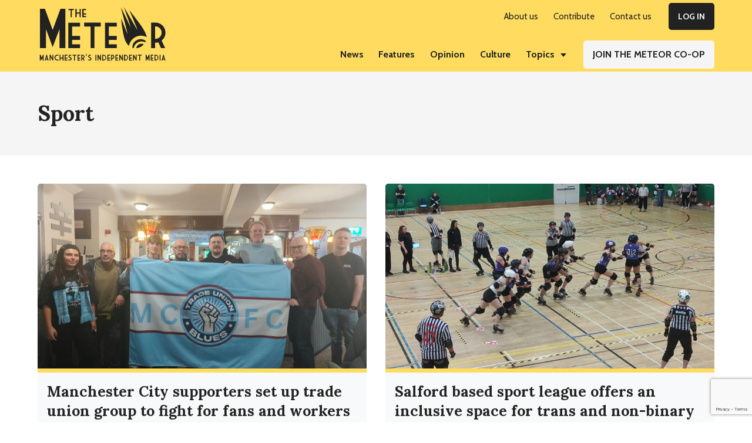

--- FILE ---
content_type: text/html; charset=UTF-8
request_url: https://themeteor.org/topic/sport/
body_size: 19599
content:
<!DOCTYPE html>
<html lang="en-GB" prefix="og: https://ogp.me/ns#">
<head >
<meta charset="UTF-8" />
<meta name="viewport" content="width=device-width, initial-scale=1" />

<!-- Search Engine Optimisation by Rank Math - https://s.rankmath.com/home -->
<title>Sport</title>
<meta name="robots" content="index, follow, max-snippet:-1, max-video-preview:-1, max-image-preview:large"/>
<link rel="canonical" href="https://themeteor.org/topic/sport/" />
<meta property="og:locale" content="en_GB" />
<meta property="og:type" content="article" />
<meta property="og:url" content="https://themeteor.org/topic/sport/" />
<meta property="og:site_name" content="The Meteor" />
<meta property="article:publisher" content="https://www.facebook.com/manchestermeteor/" />
<meta property="og:image" content="https://themeteor.org/wp-content/uploads/2018/03/MeteorIndy1.jpg" />
<meta property="og:image:secure_url" content="https://themeteor.org/wp-content/uploads/2018/03/MeteorIndy1.jpg" />
<meta property="og:image:width" content="640" />
<meta property="og:image:height" content="337" />
<meta property="og:image:type" content="image/jpeg" />
<meta name="twitter:card" content="summary_large_image" />
<meta name="twitter:site" content="@mcrmeteor" />
<meta name="twitter:image" content="https://themeteor.org/wp-content/uploads/2018/03/MeteorIndy1.jpg" />
<meta name="twitter:label1" content="Posts" />
<meta name="twitter:data1" content="10" />
<script type="application/ld+json" class="rank-math-schema">{"@context":"https://schema.org","@graph":[{"@type":"Organization","@id":"https://themeteor.org/#organization","name":"The Meteor","url":"https://themeteor.org","sameAs":["https://www.facebook.com/manchestermeteor/","https://twitter.com/mcrmeteor"],"logo":{"@type":"ImageObject","@id":"https://themeteor.org/#logo","url":"https://themeteor.org/wp-content/uploads/2019/01/ManchesterMeteorLogo2.jpg","contentUrl":"https://themeteor.org/wp-content/uploads/2019/01/ManchesterMeteorLogo2.jpg","caption":"The Meteor","inLanguage":"en-GB"}},{"@type":"WebSite","@id":"https://themeteor.org/#website","url":"https://themeteor.org","name":"The Meteor","publisher":{"@id":"https://themeteor.org/#organization"},"inLanguage":"en-GB"},{"@type":"CollectionPage","@id":"https://themeteor.org/topic/sport/#webpage","url":"https://themeteor.org/topic/sport/","isPartOf":{"@id":"https://themeteor.org/#website"},"inLanguage":"en-GB"}]}</script>
<!-- /Rank Math WordPress SEO plugin -->

<link rel='dns-prefetch' href='//fonts.googleapis.com' />
<link rel="alternate" type="application/rss+xml" title="The Meteor &raquo; Feed" href="https://themeteor.org/feed/" />
<link rel="alternate" type="application/rss+xml" title="The Meteor &raquo; Comments Feed" href="https://themeteor.org/comments/feed/" />
<link rel="alternate" type="application/rss+xml" title="The Meteor &raquo; Sport Topic Feed" href="https://themeteor.org/topic/sport/feed/" />
<style id='wp-img-auto-sizes-contain-inline-css' type='text/css'>
img:is([sizes=auto i],[sizes^="auto," i]){contain-intrinsic-size:3000px 1500px}
/*# sourceURL=wp-img-auto-sizes-contain-inline-css */
</style>
<link rel='stylesheet' id='genesis-blocks-style-css-css' href='https://themeteor.org/wp-content/plugins/genesis-blocks/dist/style-blocks.build.css?ver=1675734578' type='text/css' media='all' />
<style id='wp-emoji-styles-inline-css' type='text/css'>

	img.wp-smiley, img.emoji {
		display: inline !important;
		border: none !important;
		box-shadow: none !important;
		height: 1em !important;
		width: 1em !important;
		margin: 0 0.07em !important;
		vertical-align: -0.1em !important;
		background: none !important;
		padding: 0 !important;
	}
/*# sourceURL=wp-emoji-styles-inline-css */
</style>
<link rel='stylesheet' id='wp-block-library-css' href='https://themeteor.org/wp-includes/css/dist/block-library/style.min.css?ver=1767393915' type='text/css' media='all' />
<style id='wp-block-heading-inline-css' type='text/css'>
h1:where(.wp-block-heading).has-background,h2:where(.wp-block-heading).has-background,h3:where(.wp-block-heading).has-background,h4:where(.wp-block-heading).has-background,h5:where(.wp-block-heading).has-background,h6:where(.wp-block-heading).has-background{padding:1.25em 2.375em}h1.has-text-align-left[style*=writing-mode]:where([style*=vertical-lr]),h1.has-text-align-right[style*=writing-mode]:where([style*=vertical-rl]),h2.has-text-align-left[style*=writing-mode]:where([style*=vertical-lr]),h2.has-text-align-right[style*=writing-mode]:where([style*=vertical-rl]),h3.has-text-align-left[style*=writing-mode]:where([style*=vertical-lr]),h3.has-text-align-right[style*=writing-mode]:where([style*=vertical-rl]),h4.has-text-align-left[style*=writing-mode]:where([style*=vertical-lr]),h4.has-text-align-right[style*=writing-mode]:where([style*=vertical-rl]),h5.has-text-align-left[style*=writing-mode]:where([style*=vertical-lr]),h5.has-text-align-right[style*=writing-mode]:where([style*=vertical-rl]),h6.has-text-align-left[style*=writing-mode]:where([style*=vertical-lr]),h6.has-text-align-right[style*=writing-mode]:where([style*=vertical-rl]){rotate:180deg}
/*# sourceURL=https://themeteor.org/wp-includes/blocks/heading/style.min.css */
</style>
<style id='wp-block-paragraph-inline-css' type='text/css'>
.is-small-text{font-size:.875em}.is-regular-text{font-size:1em}.is-large-text{font-size:2.25em}.is-larger-text{font-size:3em}.has-drop-cap:not(:focus):first-letter{float:left;font-size:8.4em;font-style:normal;font-weight:100;line-height:.68;margin:.05em .1em 0 0;text-transform:uppercase}body.rtl .has-drop-cap:not(:focus):first-letter{float:none;margin-left:.1em}p.has-drop-cap.has-background{overflow:hidden}:root :where(p.has-background){padding:1.25em 2.375em}:where(p.has-text-color:not(.has-link-color)) a{color:inherit}p.has-text-align-left[style*="writing-mode:vertical-lr"],p.has-text-align-right[style*="writing-mode:vertical-rl"]{rotate:180deg}
/*# sourceURL=https://themeteor.org/wp-includes/blocks/paragraph/style.min.css */
</style>
<style id='wp-block-spacer-inline-css' type='text/css'>
.wp-block-spacer{clear:both}
/*# sourceURL=https://themeteor.org/wp-includes/blocks/spacer/style.min.css */
</style>
<style id='global-styles-inline-css' type='text/css'>
:root{--wp--preset--aspect-ratio--square: 1;--wp--preset--aspect-ratio--4-3: 4/3;--wp--preset--aspect-ratio--3-4: 3/4;--wp--preset--aspect-ratio--3-2: 3/2;--wp--preset--aspect-ratio--2-3: 2/3;--wp--preset--aspect-ratio--16-9: 16/9;--wp--preset--aspect-ratio--9-16: 9/16;--wp--preset--color--black: #222;--wp--preset--color--cyan-bluish-gray: #abb8c3;--wp--preset--color--white: #fff;--wp--preset--color--pale-pink: #f78da7;--wp--preset--color--vivid-red: #cf2e2e;--wp--preset--color--luminous-vivid-orange: #ff6900;--wp--preset--color--luminous-vivid-amber: #fcb900;--wp--preset--color--light-green-cyan: #7bdcb5;--wp--preset--color--vivid-green-cyan: #00d084;--wp--preset--color--pale-cyan-blue: #8ed1fc;--wp--preset--color--vivid-cyan-blue: #0693e3;--wp--preset--color--vivid-purple: #9b51e0;--wp--preset--color--yellow: #ffdc60;--wp--preset--color--gray-200: #f5f5f5;--wp--preset--color--gray-500: #adb5bd;--wp--preset--color--gray-800: #343a40;--wp--preset--color--orange: #ffa96b;--wp--preset--color--pink: #f2b9bd;--wp--preset--color--blue: #80cfdb;--wp--preset--color--green: #90e5bf;--wp--preset--color--red: #ec5656;--wp--preset--gradient--vivid-cyan-blue-to-vivid-purple: linear-gradient(135deg,rgb(6,147,227) 0%,rgb(155,81,224) 100%);--wp--preset--gradient--light-green-cyan-to-vivid-green-cyan: linear-gradient(135deg,rgb(122,220,180) 0%,rgb(0,208,130) 100%);--wp--preset--gradient--luminous-vivid-amber-to-luminous-vivid-orange: linear-gradient(135deg,rgb(252,185,0) 0%,rgb(255,105,0) 100%);--wp--preset--gradient--luminous-vivid-orange-to-vivid-red: linear-gradient(135deg,rgb(255,105,0) 0%,rgb(207,46,46) 100%);--wp--preset--gradient--very-light-gray-to-cyan-bluish-gray: linear-gradient(135deg,rgb(238,238,238) 0%,rgb(169,184,195) 100%);--wp--preset--gradient--cool-to-warm-spectrum: linear-gradient(135deg,rgb(74,234,220) 0%,rgb(151,120,209) 20%,rgb(207,42,186) 40%,rgb(238,44,130) 60%,rgb(251,105,98) 80%,rgb(254,248,76) 100%);--wp--preset--gradient--blush-light-purple: linear-gradient(135deg,rgb(255,206,236) 0%,rgb(152,150,240) 100%);--wp--preset--gradient--blush-bordeaux: linear-gradient(135deg,rgb(254,205,165) 0%,rgb(254,45,45) 50%,rgb(107,0,62) 100%);--wp--preset--gradient--luminous-dusk: linear-gradient(135deg,rgb(255,203,112) 0%,rgb(199,81,192) 50%,rgb(65,88,208) 100%);--wp--preset--gradient--pale-ocean: linear-gradient(135deg,rgb(255,245,203) 0%,rgb(182,227,212) 50%,rgb(51,167,181) 100%);--wp--preset--gradient--electric-grass: linear-gradient(135deg,rgb(202,248,128) 0%,rgb(113,206,126) 100%);--wp--preset--gradient--midnight: linear-gradient(135deg,rgb(2,3,129) 0%,rgb(40,116,252) 100%);--wp--preset--font-size--small: 13px;--wp--preset--font-size--medium: 20px;--wp--preset--font-size--large: 36px;--wp--preset--font-size--x-large: 42px;--wp--preset--spacing--20: 0.44rem;--wp--preset--spacing--30: 0.67rem;--wp--preset--spacing--40: 1rem;--wp--preset--spacing--50: 1.5rem;--wp--preset--spacing--60: 2.25rem;--wp--preset--spacing--70: 3.38rem;--wp--preset--spacing--80: 5.06rem;--wp--preset--shadow--natural: 6px 6px 9px rgba(0, 0, 0, 0.2);--wp--preset--shadow--deep: 12px 12px 50px rgba(0, 0, 0, 0.4);--wp--preset--shadow--sharp: 6px 6px 0px rgba(0, 0, 0, 0.2);--wp--preset--shadow--outlined: 6px 6px 0px -3px rgb(255, 255, 255), 6px 6px rgb(0, 0, 0);--wp--preset--shadow--crisp: 6px 6px 0px rgb(0, 0, 0);}:where(.is-layout-flex){gap: 0.5em;}:where(.is-layout-grid){gap: 0.5em;}body .is-layout-flex{display: flex;}.is-layout-flex{flex-wrap: wrap;align-items: center;}.is-layout-flex > :is(*, div){margin: 0;}body .is-layout-grid{display: grid;}.is-layout-grid > :is(*, div){margin: 0;}:where(.wp-block-columns.is-layout-flex){gap: 2em;}:where(.wp-block-columns.is-layout-grid){gap: 2em;}:where(.wp-block-post-template.is-layout-flex){gap: 1.25em;}:where(.wp-block-post-template.is-layout-grid){gap: 1.25em;}.has-black-color{color: var(--wp--preset--color--black) !important;}.has-cyan-bluish-gray-color{color: var(--wp--preset--color--cyan-bluish-gray) !important;}.has-white-color{color: var(--wp--preset--color--white) !important;}.has-pale-pink-color{color: var(--wp--preset--color--pale-pink) !important;}.has-vivid-red-color{color: var(--wp--preset--color--vivid-red) !important;}.has-luminous-vivid-orange-color{color: var(--wp--preset--color--luminous-vivid-orange) !important;}.has-luminous-vivid-amber-color{color: var(--wp--preset--color--luminous-vivid-amber) !important;}.has-light-green-cyan-color{color: var(--wp--preset--color--light-green-cyan) !important;}.has-vivid-green-cyan-color{color: var(--wp--preset--color--vivid-green-cyan) !important;}.has-pale-cyan-blue-color{color: var(--wp--preset--color--pale-cyan-blue) !important;}.has-vivid-cyan-blue-color{color: var(--wp--preset--color--vivid-cyan-blue) !important;}.has-vivid-purple-color{color: var(--wp--preset--color--vivid-purple) !important;}.has-black-background-color{background-color: var(--wp--preset--color--black) !important;}.has-cyan-bluish-gray-background-color{background-color: var(--wp--preset--color--cyan-bluish-gray) !important;}.has-white-background-color{background-color: var(--wp--preset--color--white) !important;}.has-pale-pink-background-color{background-color: var(--wp--preset--color--pale-pink) !important;}.has-vivid-red-background-color{background-color: var(--wp--preset--color--vivid-red) !important;}.has-luminous-vivid-orange-background-color{background-color: var(--wp--preset--color--luminous-vivid-orange) !important;}.has-luminous-vivid-amber-background-color{background-color: var(--wp--preset--color--luminous-vivid-amber) !important;}.has-light-green-cyan-background-color{background-color: var(--wp--preset--color--light-green-cyan) !important;}.has-vivid-green-cyan-background-color{background-color: var(--wp--preset--color--vivid-green-cyan) !important;}.has-pale-cyan-blue-background-color{background-color: var(--wp--preset--color--pale-cyan-blue) !important;}.has-vivid-cyan-blue-background-color{background-color: var(--wp--preset--color--vivid-cyan-blue) !important;}.has-vivid-purple-background-color{background-color: var(--wp--preset--color--vivid-purple) !important;}.has-black-border-color{border-color: var(--wp--preset--color--black) !important;}.has-cyan-bluish-gray-border-color{border-color: var(--wp--preset--color--cyan-bluish-gray) !important;}.has-white-border-color{border-color: var(--wp--preset--color--white) !important;}.has-pale-pink-border-color{border-color: var(--wp--preset--color--pale-pink) !important;}.has-vivid-red-border-color{border-color: var(--wp--preset--color--vivid-red) !important;}.has-luminous-vivid-orange-border-color{border-color: var(--wp--preset--color--luminous-vivid-orange) !important;}.has-luminous-vivid-amber-border-color{border-color: var(--wp--preset--color--luminous-vivid-amber) !important;}.has-light-green-cyan-border-color{border-color: var(--wp--preset--color--light-green-cyan) !important;}.has-vivid-green-cyan-border-color{border-color: var(--wp--preset--color--vivid-green-cyan) !important;}.has-pale-cyan-blue-border-color{border-color: var(--wp--preset--color--pale-cyan-blue) !important;}.has-vivid-cyan-blue-border-color{border-color: var(--wp--preset--color--vivid-cyan-blue) !important;}.has-vivid-purple-border-color{border-color: var(--wp--preset--color--vivid-purple) !important;}.has-vivid-cyan-blue-to-vivid-purple-gradient-background{background: var(--wp--preset--gradient--vivid-cyan-blue-to-vivid-purple) !important;}.has-light-green-cyan-to-vivid-green-cyan-gradient-background{background: var(--wp--preset--gradient--light-green-cyan-to-vivid-green-cyan) !important;}.has-luminous-vivid-amber-to-luminous-vivid-orange-gradient-background{background: var(--wp--preset--gradient--luminous-vivid-amber-to-luminous-vivid-orange) !important;}.has-luminous-vivid-orange-to-vivid-red-gradient-background{background: var(--wp--preset--gradient--luminous-vivid-orange-to-vivid-red) !important;}.has-very-light-gray-to-cyan-bluish-gray-gradient-background{background: var(--wp--preset--gradient--very-light-gray-to-cyan-bluish-gray) !important;}.has-cool-to-warm-spectrum-gradient-background{background: var(--wp--preset--gradient--cool-to-warm-spectrum) !important;}.has-blush-light-purple-gradient-background{background: var(--wp--preset--gradient--blush-light-purple) !important;}.has-blush-bordeaux-gradient-background{background: var(--wp--preset--gradient--blush-bordeaux) !important;}.has-luminous-dusk-gradient-background{background: var(--wp--preset--gradient--luminous-dusk) !important;}.has-pale-ocean-gradient-background{background: var(--wp--preset--gradient--pale-ocean) !important;}.has-electric-grass-gradient-background{background: var(--wp--preset--gradient--electric-grass) !important;}.has-midnight-gradient-background{background: var(--wp--preset--gradient--midnight) !important;}.has-small-font-size{font-size: var(--wp--preset--font-size--small) !important;}.has-medium-font-size{font-size: var(--wp--preset--font-size--medium) !important;}.has-large-font-size{font-size: var(--wp--preset--font-size--large) !important;}.has-x-large-font-size{font-size: var(--wp--preset--font-size--x-large) !important;}
/*# sourceURL=global-styles-inline-css */
</style>

<style id='classic-theme-styles-inline-css' type='text/css'>
/*! This file is auto-generated */
.wp-block-button__link{color:#fff;background-color:#32373c;border-radius:9999px;box-shadow:none;text-decoration:none;padding:calc(.667em + 2px) calc(1.333em + 2px);font-size:1.125em}.wp-block-file__button{background:#32373c;color:#fff;text-decoration:none}
/*# sourceURL=/wp-includes/css/classic-themes.min.css */
</style>
<link rel='stylesheet' id='embedpress_blocks-cgb-style-css-css' href='https://themeteor.org/wp-content/plugins/embedpress/Gutenberg/dist/blocks.style.build.css?ver=1678417739' type='text/css' media='all' />
<link rel='stylesheet' id='blm_post_css-css' href='https://themeteor.org/wp-content/plugins/bloom-for-publishers/post/css/post.css?ver=1674525064' type='text/css' media='all' />
<link rel='stylesheet' id='embedpress-css' href='https://themeteor.org/wp-content/plugins/embedpress/assets/css/embedpress.css?ver=1678417739' type='text/css' media='all' />
<link rel='stylesheet' id='pmpro_frontend-css' href='https://themeteor.org/wp-content/plugins/paid-memberships-pro/css/frontend.css?ver=1677898701' type='text/css' media='screen' />
<link rel='stylesheet' id='pmpro_print-css' href='https://themeteor.org/wp-content/plugins/paid-memberships-pro/css/print.css?ver=1677898701' type='text/css' media='print' />
<link rel='stylesheet' id='pmpro-add-paypal-express-styles-css' href='https://themeteor.org/wp-content/plugins/pmpro-add-paypal-express/css/pmpro-add-paypal-express.css?ver=1651112409' type='text/css' media='all' />
<link rel='stylesheet' id='pmprorh_frontend-css' href='https://themeteor.org/wp-content/plugins/pmpro-mailchimp/css/pmpromc.css?ver=1677722333' type='text/css' media='all' />
<style id='wpxpo-global-style-inline-css' type='text/css'>
:root {
			--preset-color1: #037fff;
			--preset-color2: #026fe0;
			--preset-color3: #071323;
			--preset-color4: #132133;
			--preset-color5: #34495e;
			--preset-color6: #787676;
			--preset-color7: #f0f2f3;
			--preset-color8: #f8f9fa;
			--preset-color9: #ffffff;
			}
/*# sourceURL=wpxpo-global-style-inline-css */
</style>
<link rel='stylesheet' id='the-meteor-child-theme-main-css' href='https://themeteor.org/wp-content/themes/meteor-theme/assets/css/main.css?ver=1651232721' type='text/css' media='all' />
<link rel='stylesheet' id='the-meteor-child-theme-google-fonts-css' href='//fonts.googleapis.com/css?family=Lora%3A400%2C600%2C700%7CCabin%3A400%2C600%2C700&#038;display=swap&#038;ver=1.0.8' type='text/css' media='all' />
<link rel='stylesheet' id='simple-social-icons-font-css' href='https://themeteor.org/wp-content/plugins/simple-social-icons/css/style.css?ver=1659057431' type='text/css' media='all' />
<link rel='stylesheet' id='dashicons-css' href='https://themeteor.org/wp-includes/css/dashicons.min.css?ver=1767393915' type='text/css' media='all' />
<link rel='stylesheet' id='the-meteor-child-theme-css' href='https://themeteor.org/wp-content/themes/meteor-theme/style.css?ver=1651232762' type='text/css' media='all' />
<script type="text/javascript" src="https://themeteor.org/wp-content/plugins/bloom-for-publishers/lib/js/global.js?ver=1674525064" id="blm_lib_js-js"></script>
<script type="text/javascript" src="https://themeteor.org/wp-includes/js/jquery/jquery.min.js?ver=1767393915" id="jquery-core-js"></script>
<script type="text/javascript" src="https://themeteor.org/wp-includes/js/jquery/jquery-migrate.min.js?ver=1767393915" id="jquery-migrate-js"></script>
<script type="text/javascript" src="https://themeteor.org/wp-content/plugins/embedpress/assets/js/pdfobject.min.js?ver=1678417739" id="embedpress-pdfobject-js"></script>
<link rel="https://api.w.org/" href="https://themeteor.org/wp-json/" /><link rel="alternate" title="JSON" type="application/json" href="https://themeteor.org/wp-json/wp/v2/topics/3098" /><link rel="EditURI" type="application/rsd+xml" title="RSD" href="https://themeteor.org/xmlrpc.php?rsd" />
<meta name="generator" content="WordPress 6.9" />
		<!-- Custom Logo: hide header text -->
		<style id="custom-logo-css" type="text/css">
			.site-title, .site-description {
				position: absolute;
				clip-path: inset(50%);
			}
		</style>
		<script type="text/javascript" id="google_gtagjs" src="https://www.googletagmanager.com/gtag/js?id=G-BT9V06DVGY" async="async"></script>
<script type="text/javascript" id="google_gtagjs-inline">
/* <![CDATA[ */
window.dataLayer = window.dataLayer || [];function gtag(){dataLayer.push(arguments);}gtag('js', new Date());gtag('config', 'G-BT9V06DVGY', {} );
/* ]]> */
</script>
<link rel="icon" href="https://themeteor.org/wp-content/uploads/2020/08/cropped-favicon-32x32.png" sizes="32x32" />
<link rel="icon" href="https://themeteor.org/wp-content/uploads/2020/08/cropped-favicon-192x192.png" sizes="192x192" />
<link rel="apple-touch-icon" href="https://themeteor.org/wp-content/uploads/2020/08/cropped-favicon-180x180.png" />
<meta name="msapplication-TileImage" content="https://themeteor.org/wp-content/uploads/2020/08/cropped-favicon-270x270.png" />
		<style type="text/css" id="wp-custom-css">
			#menu-useful-links {
	display: block;

}

#menu-useful-links .menu-item {
	padding: 5px 0
}

#menu-members-menu {
	display: block;

}

#menu-members-menu .menu-item {
	padding: 5px 0
}

.search-results .entry-wrap {
		padding: 2.4rem 2.4rem 2.4rem 1.6rem;
    background-color: #f8f9fa;
}

.meteor-donation-dropdown.gb-block-accordion .gb-accordion-title {
    background-color: #fff;
}

.meteor-article-donation-box {
	border-top: 7px solid #ffdc60;
	margin-top: 3.2rem;
	margin-bottom: 3.2rem;
	padding: 2% 5%;
}

.meteor-option-cards.gb-block-post-grid .is-grid article {
    margin-bottom: 2.5em;
    min-width: 0;
    padding: 2rem;
    background-color: #fff;
}

.pp-multiple-authors-layout-boxed .avatar, .pp-multiple-authors-layout-boxed .photo, .pp-multiple-authors-layout-centered .avatar, .pp-multiple-authors-layout-centered .photo {
    border-radius: 0 !important;
}

.pp-multiple-authors-layout-boxed ul li {
    display: block !important;
}

.footer-widgets a {
	text-decoration: underline;

}

.footer-widgets a:hover {
  color: #f5f5f5;
	text-decoration: underline;
}


.entry-image-link img {
    padding-bottom: 0rem;
	
}

.footer-widgets a {
    font-weight: 700;
}

.footer-widgets .menu .current-menu-item>a, .footer-widgets .menu a:focus, .footer-widgets .menu a:hover {
    color: #fff;
		font-weight:700
		
}

.footer-widgets .menu .current-menu-item>a {
	text-decoration: none
}

.wp-block-button__link:visited {
    color: #222;
}
	
.single-post .hero-subtitle {
    margin-bottom: 5%;
}

.meteor-notice-box.wp-block-group.has-background {
    padding: 5% 5% 4%
}

.pagination-omission {
    color:#f8f9fa;
}

.main-headline-section .ultp-meta-author-img {
	width: 40px;
	height: 40px;
	
}

.main-headline-section .ultp-block-excerpt {
	padding-bottom: 10px
}

@media (min-width: 896px) {
.search-results .entry-wrap {
    height: 100%;
 }
}

@media (max-width: 896px) {
    .footer-widget-area .simple-social-icons .widget-wrap .alignright {
        float: left !important;
    }
	
	.gb-layout-columns-2>.gb-layout-column-wrap.gb-is-responsive-column {
    -ms-grid-columns: 1fr;
    grid-template-columns: 1fr;
    grid-template-areas:
        "col1"
        "col2";
}
}

@media (max-width: 992px){

.ultp-block-media .ultp-block-content-wrap {
    display: block;
}

}
	


@supports (-ms-ime-align: auto) {
	.ultp-block-media {
		display:block;
	}
}
	

@media all and (-ms-high-contrast: none), (-ms-high-contrast: active) {
    .ultp-block-media {
    display: block;
  }
}
	




	


			</style>
		<link rel='stylesheet' id='wpforms-full-css' href='https://themeteor.org/wp-content/plugins/wpforms/assets/css/wpforms-full.min.css?ver=1677636580' type='text/css' media='all' />
</head>
<body class="archive tax-topics term-sport term-3098 wp-custom-logo wp-embed-responsive wp-theme-genesis wp-child-theme-meteor-theme header-full-width full-width-content genesis-breadcrumbs-hidden genesis-footer-widgets-visible is-archive has-hero-section" itemscope itemtype="https://schema.org/WebPage"><div class="site-container"><ul class="genesis-skip-link"><li><a href="#genesis-nav-primary" class="screen-reader-shortcut"> Skip to primary navigation</a></li><li><a href="#genesis-content" class="screen-reader-shortcut"> Skip to main content</a></li><li><a href="#genesis-footer-widgets" class="screen-reader-shortcut"> Skip to footer</a></li></ul><header class="site-header" itemscope itemtype="https://schema.org/WPHeader"><div class="wrap"><div class="title-area"><a href="https://themeteor.org/" class="custom-logo-link" rel="home"><img style="max-width:236px;max-height:100px"width="433" height="196" src="https://themeteor.org/wp-content/uploads/2020/09/TheMeteorLogo.svg" class="custom-logo" alt="The Meteor" decoding="async" fetchpriority="high" /></a><p class="site-title" itemprop="headline">The Meteor</p><p class="site-description" itemprop="description">Manchesters Independent Media</p></div><nav class="nav-primary" aria-label="Main" itemscope itemtype="https://schema.org/SiteNavigationElement" id="genesis-nav-primary"><ul id="menu-top-menu" class="menu genesis-nav-menu menu-primary js-superfish"><li id="menu-item-7533" class="hide-mobile menu-item menu-item-type-post_type menu-item-object-page menu-item-7533"><a href="https://themeteor.org/about-us/" itemprop="url"><span itemprop="name">About us</span></a></li>
<li id="menu-item-7537" class="hide-mobile menu-item menu-item-type-post_type menu-item-object-page menu-item-7537"><a href="https://themeteor.org/contribute/" itemprop="url"><span itemprop="name">Contribute</span></a></li>
<li id="menu-item-7536" class="hide-mobile menu-item menu-item-type-post_type menu-item-object-page menu-item-7536"><a href="https://themeteor.org/contact-us/" itemprop="url"><span itemprop="name">Contact us</span></a></li>
<li id="menu-item-7735" class="button button-blk hide-mobile menu-item menu-item-type-custom menu-item-object-custom menu-item-7735"><a href="https://themeteor.org/wp-login.php" itemprop="url"><span itemprop="name">Log In</span></a></li>
</ul></nav></div><nav class="nav-secondary" aria-label="Secondary" itemscope itemtype="https://schema.org/SiteNavigationElement"><div class="wrap"><ul id="menu-categories-menu" class="menu genesis-nav-menu menu-secondary js-superfish"><li id="menu-item-400" class="news menu-item menu-item-type-taxonomy menu-item-object-category menu-item-400"><a href="https://themeteor.org/category/news/" itemprop="url"><span itemprop="name">News</span></a></li>
<li id="menu-item-401" class="features menu-item menu-item-type-taxonomy menu-item-object-category menu-item-401"><a href="https://themeteor.org/category/features/" itemprop="url"><span itemprop="name">Features</span></a></li>
<li id="menu-item-402" class="opinion menu-item menu-item-type-taxonomy menu-item-object-category menu-item-402"><a href="https://themeteor.org/category/opinion/" itemprop="url"><span itemprop="name">Opinion</span></a></li>
<li id="menu-item-471" class="culture menu-item menu-item-type-taxonomy menu-item-object-category menu-item-471"><a href="https://themeteor.org/category/culture/" itemprop="url"><span itemprop="name">Culture</span></a></li>
<li id="menu-item-8136" class="hide-desktop menu-item menu-item-type-taxonomy menu-item-object-category menu-item-8136"><a href="https://themeteor.org/category/fotmeteor/" itemprop="url"><span itemprop="name">Friends of The Meteor</span></a></li>
<li id="menu-item-7532" class="hide-mobile menu-item menu-item-type-custom menu-item-object-custom menu-item-has-children menu-item-7532"><a href="javascript:void(0);" itemprop="url"><span itemprop="name">Topics</span></a>
<ul class="sub-menu">
	<li id="menu-item-7531" class="fotmeteor menu-item menu-item-type-taxonomy menu-item-object-category menu-item-7531"><a href="https://themeteor.org/category/fotmeteor/" title="hide-mobile" itemprop="url"><span itemprop="name">Friends of The Meteor</span></a></li>
	<li id="menu-item-8110" class="hide-mobile menu-item menu-item-type-taxonomy menu-item-object-topics menu-item-8110"><a href="https://themeteor.org/topic/raising-the-roof-on-housing/" itemprop="url"><span itemprop="name">Raising the Roof on Housing</span></a></li>
	<li id="menu-item-7541" class="hide-mobile menu-item menu-item-type-taxonomy menu-item-object-topics menu-item-7541"><a href="https://themeteor.org/topic/environment/" itemprop="url"><span itemprop="name">Environment</span></a></li>
	<li id="menu-item-7542" class="hide-mobile menu-item menu-item-type-taxonomy menu-item-object-topics menu-item-7542"><a href="https://themeteor.org/topic/homelessness/" itemprop="url"><span itemprop="name">Homelessness</span></a></li>
	<li id="menu-item-7543" class="hide-mobile menu-item menu-item-type-taxonomy menu-item-object-topics menu-item-7543"><a href="https://themeteor.org/topic/development/" itemprop="url"><span itemprop="name">Development</span></a></li>
	<li id="menu-item-7544" class="hide-mobile menu-item menu-item-type-taxonomy menu-item-object-topics menu-item-7544"><a href="https://themeteor.org/topic/housing/" itemprop="url"><span itemprop="name">Housing</span></a></li>
	<li id="menu-item-7545" class="hide-mobile menu-item menu-item-type-taxonomy menu-item-object-topics menu-item-7545"><a href="https://themeteor.org/topic/health-and-social-care/" itemprop="url"><span itemprop="name">Health and Social Care</span></a></li>
	<li id="menu-item-7546" class="hide-mobile menu-item menu-item-type-taxonomy menu-item-object-topics menu-item-7546"><a href="https://themeteor.org/topic/local-economic-strategy/" itemprop="url"><span itemprop="name">Local Economic Strategy</span></a></li>
	<li id="menu-item-7547" class="hide-mobile menu-item menu-item-type-taxonomy menu-item-object-topics menu-item-7547"><a href="https://themeteor.org/topic/education/" itemprop="url"><span itemprop="name">Education</span></a></li>
	<li id="menu-item-7548" class="hide-mobile menu-item menu-item-type-taxonomy menu-item-object-topics menu-item-7548"><a href="https://themeteor.org/topic/supported-content/" itemprop="url"><span itemprop="name">Supported Content</span></a></li>
	<li id="menu-item-7549" class="hide-mobile menu-item menu-item-type-taxonomy menu-item-object-topics menu-item-7549"><a href="https://themeteor.org/topic/coronavirus/" itemprop="url"><span itemprop="name">Coronavirus</span></a></li>
</ul>
</li>
<li id="menu-item-7539" class="button button-gry menu-item menu-item-type-post_type menu-item-object-page menu-item-7539"><a href="https://themeteor.org/join-the-meteor-coop/" itemprop="url"><span itemprop="name">Join The Meteor Co-op</span></a></li>
<li id="menu-item-8124" class="button button-blk hide-desktop menu-item menu-item-type-custom menu-item-object-custom menu-item-8124"><a href="https://themeteor.org/wp-login.php" itemprop="url"><span itemprop="name">Log In</span></a></li>
</ul></div></nav></header><div class="site-inner"><section class="hero-section" role="banner"><div class="wrap"><div class="hero-inner"><h1 class="hero-title" itemprop="headline">Sport</h1></div></div></section><div class="wrap"><main class="content" id="genesis-content"><article class="post-17634 post type-post status-publish format-standard has-post-thumbnail category-news tag-football tag-football-supporters-association tag-manchester-city-football-club tag-rmt-union tag-trade-union-unity tag-trade-unions tag-unite-the-union topics-sport pmpro-has-access entry one-half first" aria-label="Manchester City supporters set up trade union group to fight for fans and workers" itemscope itemtype="https://schema.org/CreativeWork"><a class="entry-image-link" href="https://themeteor.org/2025/06/20/manchester-city-supporters-set-up-trade-union-group-to-fight-for-fans-and-workers/" aria-hidden="true" tabindex="-1"><img width="896" height="504" src="https://themeteor.org/wp-content/uploads/2025/06/GkeksSdWgAAZJ4g-896x504.jpg" class="alignleft post-image entry-image" alt="Group of MCFC supporters holding up Trade Union Blues banner." itemprop="image" decoding="async" /></a><div class="entry-wrap"><h2 class="entry-title" itemprop="headline"><a class="entry-title-link" rel="bookmark" href="https://themeteor.org/2025/06/20/manchester-city-supporters-set-up-trade-union-group-to-fight-for-fans-and-workers/">Manchester City supporters set up trade union group to fight for fans and workers</a></h2>
<p class="entry-meta">By <span class="entry-author" itemprop="author" itemscope itemtype="https://schema.org/Person"><b><a href="https://themeteor.org/author/anjajungmayr/" class="entry-author-link" rel="author" itemprop="url"><span class="entry-author-name" itemprop="name">Anja Jungmayr</span></a></b></span> |  <time class="entry-time" itemprop="datePublished" datetime="2025-06-20T22:22:49+01:00">20 June 2025</time><span class="entry-categories"><a href="https://themeteor.org/category/news/" rel="category tag">News</a></span></p><div class="entry-content" itemprop="text"><p>A group of Manchester City FC fans have set up a trade union-aligned group to fight for better treatment of football supporters and workers.</p>
</div><footer class="entry-footer"></footer></div></article><article class="post-17449 post type-post status-publish format-standard has-post-thumbnail category-news tag-greater-manchester tag-rainy-city-roller-derby tag-sports tag-trans-rights topics-equality topics-sport pmpro-has-access entry one-half" aria-label="Salford based sport league offers an inclusive space for trans and non-binary people" itemscope itemtype="https://schema.org/CreativeWork"><a class="entry-image-link" href="https://themeteor.org/2025/03/21/salford-based-sport-league-offers-an-inclusive-space-for-trans-and-non-binary-people/" aria-hidden="true" tabindex="-1"><img width="896" height="504" src="https://themeteor.org/wp-content/uploads/2025/03/IMG_20250320_16463288-896x504.jpeg" class="alignleft post-image entry-image" alt="Roller Derby players on track with referees watching" itemprop="image" decoding="async" loading="lazy" srcset="https://themeteor.org/wp-content/uploads/2025/03/IMG_20250320_16463288-896x504.jpeg 896w, https://themeteor.org/wp-content/uploads/2025/03/IMG_20250320_16463288-384x216.jpeg 384w, https://themeteor.org/wp-content/uploads/2025/03/IMG_20250320_16463288-1024x576.jpeg 1024w, https://themeteor.org/wp-content/uploads/2025/03/IMG_20250320_16463288-768x432.jpeg 768w, https://themeteor.org/wp-content/uploads/2025/03/IMG_20250320_16463288-1536x864.jpeg 1536w, https://themeteor.org/wp-content/uploads/2025/03/IMG_20250320_16463288.jpeg 1920w" sizes="auto, (max-width: 896px) 100vw, 896px" /></a><div class="entry-wrap"><h2 class="entry-title" itemprop="headline"><a class="entry-title-link" rel="bookmark" href="https://themeteor.org/2025/03/21/salford-based-sport-league-offers-an-inclusive-space-for-trans-and-non-binary-people/">Salford based sport league offers an inclusive space for trans and non-binary people</a></h2>
<p class="entry-meta">By <span class="entry-author" itemprop="author" itemscope itemtype="https://schema.org/Person"><b><a href="https://themeteor.org/author/anjajungmayr/" class="entry-author-link" rel="author" itemprop="url"><span class="entry-author-name" itemprop="name">Anja Jungmayr</span></a></b></span> |  <time class="entry-time" itemprop="datePublished" datetime="2025-03-21T08:53:39+00:00">21 March 2025</time><span class="entry-categories"><a href="https://themeteor.org/category/news/" rel="category tag">News</a></span></p><div class="entry-content" itemprop="text"><p>Rainy City Roller Derby (RCRD) is offering an inclusive sporting space for trans and non-binary people across the North West.</p>
</div><footer class="entry-footer"></footer></div></article><article class="post-15911 post type-post status-publish format-standard has-post-thumbnail category-features tag-busby-babes tag-football tag-manchester-united tag-munich-air-disaster tag-old-trafford tag-sport topics-history topics-manchester topics-sport pmpro-has-access entry one-half first" aria-label="Remembering the Munich air disaster, 65 years on" itemscope itemtype="https://schema.org/CreativeWork"><a class="entry-image-link" href="https://themeteor.org/2023/02/12/remembering-the-munich-air-disaster-65-years-on/" aria-hidden="true" tabindex="-1"><img width="640" height="480" src="https://themeteor.org/wp-content/uploads/2023/02/old-trafford-munich-tunnel-memorial-clock.jpg" class="alignleft post-image entry-image" alt="A view of the south east corner of Old Trafford football stadium showing the memorial clock installed in 1960 as a tribute to the victims of the 1958 Munich Air Disaster, and also the tunnel below the South Stand (Sir Bobby Charlton Stand) which was renamed as the &quot;Munich Tunnel&quot;." itemprop="image" decoding="async" loading="lazy" srcset="https://themeteor.org/wp-content/uploads/2023/02/old-trafford-munich-tunnel-memorial-clock.jpg 640w, https://themeteor.org/wp-content/uploads/2023/02/old-trafford-munich-tunnel-memorial-clock-288x216.jpg 288w" sizes="auto, (max-width: 640px) 100vw, 640px" /></a><div class="entry-wrap"><h2 class="entry-title" itemprop="headline"><a class="entry-title-link" rel="bookmark" href="https://themeteor.org/2023/02/12/remembering-the-munich-air-disaster-65-years-on/">Remembering the Munich air disaster, 65 years on</a></h2>
<p class="entry-meta">By <span class="entry-author" itemprop="author" itemscope itemtype="https://schema.org/Person"><b><a href="https://themeteor.org/author/zoe-hodges/" class="entry-author-link" rel="author" itemprop="url"><span class="entry-author-name" itemprop="name">Zoe Hodges</span></a></b></span> |  <time class="entry-time" itemprop="datePublished" datetime="2023-02-12T18:30:47+00:00">12 February 2023</time><span class="entry-categories"><a href="https://themeteor.org/category/features/" rel="category tag">Features</a></span></p><div class="entry-content" itemprop="text"><p>Last weekend, Manchester United’s men’s, women’s and youth teams all marked the anniversary of the 1958 crash at games and services both here and in Germany. Zoe Hodges reports on an emotional weekend.</p>
</div><footer class="entry-footer"></footer></div></article><article class="post-15766 post type-post status-publish format-standard has-post-thumbnail category-features tag-bury-fc tag-community-football tag-cost-of-living-crisis tag-fan-led-review tag-football tag-rochdale tag-rochdale-afc tag-the-dale tag-walking-football topics-economy topics-manchester topics-sport pmpro-has-access entry one-half" aria-label="Rochdale AFC has its own cost-of-living crisis, but still manages to support its community" itemscope itemtype="https://schema.org/CreativeWork"><a class="entry-image-link" href="https://themeteor.org/2023/01/19/rochdale-afc-has-its-own-cost-of-living-crisis-but-still-manages-to-support-its-community/" aria-hidden="true" tabindex="-1"><img width="896" height="504" src="https://themeteor.org/wp-content/uploads/2023/01/rochdale-afc-logo-896x504.webp" class="alignleft post-image entry-image" alt="Rochdale AFC&#039;s crest on a blue and black vertical striped background" itemprop="image" decoding="async" loading="lazy" srcset="https://themeteor.org/wp-content/uploads/2023/01/rochdale-afc-logo-896x504.webp 896w, https://themeteor.org/wp-content/uploads/2023/01/rochdale-afc-logo-384x216.webp 384w, https://themeteor.org/wp-content/uploads/2023/01/rochdale-afc-logo-1024x576.webp 1024w, https://themeteor.org/wp-content/uploads/2023/01/rochdale-afc-logo-768x432.webp 768w, https://themeteor.org/wp-content/uploads/2023/01/rochdale-afc-logo.webp 1360w" sizes="auto, (max-width: 896px) 100vw, 896px" /></a><div class="entry-wrap"><h2 class="entry-title" itemprop="headline"><a class="entry-title-link" rel="bookmark" href="https://themeteor.org/2023/01/19/rochdale-afc-has-its-own-cost-of-living-crisis-but-still-manages-to-support-its-community/">Rochdale AFC has its own cost-of-living crisis, but still manages to support its community</a></h2>
<p class="entry-meta">By <span class="entry-author" itemprop="author" itemscope itemtype="https://schema.org/Person"><b><a href="https://themeteor.org/author/zoe-hodges/" class="entry-author-link" rel="author" itemprop="url"><span class="entry-author-name" itemprop="name">Zoe Hodges</span></a></b></span> |  <time class="entry-time" itemprop="datePublished" datetime="2023-01-19T17:18:17+00:00">19 January 2023</time><span class="entry-categories"><a href="https://themeteor.org/category/features/" rel="category tag">Features</a></span></p><div class="entry-content" itemprop="text"><p>The cost-of-living crisis is something affecting everyone, from young families that live paycheque-to-paycheque, to businesses whose outgoings have significantly increased whilst their profit margins have declined. Though many find their escape in football, football can’t escape the current financial climate. Although the top Premier League clubs appear unfazed by the situation, it is a different story for lower league sides such as <a href="https://www.rochdaleafc.co.uk/">Rochdale AFC</a>.</p>
</div><footer class="entry-footer"></footer></div></article><article class="post-15717 post type-post status-publish format-standard has-post-thumbnail category-features tag-five-a-side tag-football-v-homophobia tag-lgbtq tag-rainonme-fc tag-refugee-action tag-safelives tag-womens-football-2 tag-womens-sport tag-world-cup topics-equality topics-manchester topics-sport pmpro-has-access entry one-half first" aria-label="RainOnMe FC &#8211; Playing a Different Way" itemscope itemtype="https://schema.org/CreativeWork"><a class="entry-image-link" href="https://themeteor.org/2022/12/31/rainonme-fc-playing-a-different-way/" aria-hidden="true" tabindex="-1"><img width="889" height="504" src="https://themeteor.org/wp-content/uploads/2022/12/rainonme-pride-889x504.png" class="alignleft post-image entry-image" alt="RainOnMe players and supporters in the Manchester Pride parade. They&#039;re standing behind a long white banner that reads&#039; Rain On Me FC&#039;, and someone at the rear of the group holds a sign reading &#039;No TERFs on our astro&#039;" itemprop="image" decoding="async" loading="lazy" /></a><div class="entry-wrap"><h2 class="entry-title" itemprop="headline"><a class="entry-title-link" rel="bookmark" href="https://themeteor.org/2022/12/31/rainonme-fc-playing-a-different-way/">RainOnMe FC &#8211; Playing a Different Way</a></h2>
<p class="entry-meta">By <span class="entry-author" itemprop="author" itemscope itemtype="https://schema.org/Person"><b><a href="https://themeteor.org/author/emma-roy-williams/" class="entry-author-link" rel="author" itemprop="url"><span class="entry-author-name" itemprop="name">Emma Roy-Williams</span></a></b></span> |  <time class="entry-time" itemprop="datePublished" datetime="2022-12-31T10:00:00+00:00">31 December 2022</time><span class="entry-categories"><a href="https://themeteor.org/category/features/" rel="category tag">Features</a></span></p><div class="entry-content" itemprop="text"><p>Women playing football is nothing new, but women being paid to play professional football is. Since 2018, professional female footballers earn <a href="https://www.bbc.co.uk/news/business-62378095">£47,000</a> per year, a good sum by anyone’s standards but when compared with male footballers&#8217; salaries, it’s pocket money. But it’s a start, and change only comes about when people who care, show it.</p>
</div><footer class="entry-footer"></footer></div></article><article class="post-15161 post type-post status-publish format-standard has-post-thumbnail category-features tag-cost-of-living tag-democracy tag-ed-glazer tag-european-super-league tag-football tag-manchester tag-manchester-united-fc tag-manchester-united-supporters-trust tag-social-justice topics-manchester topics-sport pmpro-has-access entry one-half" aria-label="Why the protests against the Glazers&#8217; ownership of Manchester United speak to a larger problem of economic and social impotence " itemscope itemtype="https://schema.org/CreativeWork"><a class="entry-image-link" href="https://themeteor.org/2022/08/26/protests-against-glazer-ownership-of-manchester-united-speak-to-larger-problem-of-economic-and-social-impotence/" aria-hidden="true" tabindex="-1"><img width="896" height="504" src="https://themeteor.org/wp-content/uploads/2022/08/98F6F0D5-6CC3-43E4-805C-304B06165A04-896x504.jpeg" class="alignleft post-image entry-image" alt="Anti-glazer protest" itemprop="image" decoding="async" loading="lazy" /></a><div class="entry-wrap"><h2 class="entry-title" itemprop="headline"><a class="entry-title-link" rel="bookmark" href="https://themeteor.org/2022/08/26/protests-against-glazer-ownership-of-manchester-united-speak-to-larger-problem-of-economic-and-social-impotence/">Why the protests against the Glazers&#8217; ownership of Manchester United speak to a larger problem of economic and social impotence </a></h2>
<p class="entry-meta">By <span class="entry-author" itemprop="author" itemscope itemtype="https://schema.org/Person"><b><a href="https://themeteor.org/author/garygaryrobertsphotography-com/" class="entry-author-link" rel="author" itemprop="url"><span class="entry-author-name" itemprop="name">Gary Roberts</span></a></b></span> |  <time class="entry-time" itemprop="datePublished" datetime="2022-08-26T09:33:41+01:00">26 August 2022</time><span class="entry-categories"><a href="https://themeteor.org/category/features/" rel="category tag">Features</a></span></p><div class="entry-content" itemprop="text"><p>Monday night saw thousands of Manchester United fans gather again to protest at the Glazers’ ownership of the Old Trafford-based football club. </p>
</div><footer class="entry-footer"></footer></div></article><article class="post-14196 post type-post status-publish format-standard has-post-thumbnail category-features tag-brera-fc tag-fc-united-of-manchester tag-football tag-manchester-united-fc tag-moston tag-northern-premier-league tag-womens-football topics-co-operatives-2 topics-sport pmpro-has-access entry one-half first" aria-label="From Radcliffe to Rimini via Moston and Milan" itemscope itemtype="https://schema.org/CreativeWork"><a class="entry-image-link" href="https://themeteor.org/2022/05/04/from-radcliffe-to-rimini-via-moston-and-milan/" aria-hidden="true" tabindex="-1"><img width="896" height="504" src="https://themeteor.org/wp-content/uploads/2022/05/20220405204018_IMG_0075-896x504.jpg" class="alignleft post-image entry-image" alt="" itemprop="image" decoding="async" loading="lazy" srcset="https://themeteor.org/wp-content/uploads/2022/05/20220405204018_IMG_0075-896x504.jpg 896w, https://themeteor.org/wp-content/uploads/2022/05/20220405204018_IMG_0075-1920x1080.jpg 1920w" sizes="auto, (max-width: 896px) 100vw, 896px" /></a><div class="entry-wrap"><h2 class="entry-title" itemprop="headline"><a class="entry-title-link" rel="bookmark" href="https://themeteor.org/2022/05/04/from-radcliffe-to-rimini-via-moston-and-milan/">From Radcliffe to Rimini via Moston and Milan</a></h2>
<p class="entry-meta">By <span class="entry-author" itemprop="author" itemscope itemtype="https://schema.org/Person"><b><a href="https://themeteor.org/author/guest-writer/" class="entry-author-link" rel="author" itemprop="url"><span class="entry-author-name" itemprop="name">Guest Writer</span></a></b></span> |  <time class="entry-time" itemprop="datePublished" datetime="2022-05-04T14:22:01+01:00">4 May 2022</time><span class="entry-categories"><a href="https://themeteor.org/category/features/" rel="category tag">Features</a></span></p><div class="entry-content" itemprop="text"><p>As the horizon expanding FC United of Manchester announce plans to increase educational opportunities for young people in North Manchester and prepare to play in a European final, it’s an exciting time on and off the pitch for the seventeen-year-old club owned by its supporters. </p>
</div><footer class="entry-footer"></footer></div></article><article class="post-12216 post type-post status-publish format-standard has-post-thumbnail category-features tag-afghanistan tag-denmark tag-football tag-human-rights tag-manchester-city tag-nadia-nadim tag-refugee tag-taliban tag-womens-football topics-equality topics-human-rights topics-sport pmpro-has-access entry one-half" aria-label="‘They take your freedom to be happy’ &#8211; former Afghan refugee and Manchester City player condemns Taliban oppression" itemscope itemtype="https://schema.org/CreativeWork"><a class="entry-image-link" href="https://themeteor.org/2021/09/10/afghan-refugee-manchester-city-player/" aria-hidden="true" tabindex="-1"><img width="740" height="480" src="https://themeteor.org/wp-content/uploads/2021/09/Nadia-Nadim-to-join-Manchester-City-in-January-2018.jpg" class="alignleft post-image entry-image" alt="nadia Nadim when playing for Manchester City" itemprop="image" decoding="async" loading="lazy" srcset="https://themeteor.org/wp-content/uploads/2021/09/Nadia-Nadim-to-join-Manchester-City-in-January-2018.jpg 740w, https://themeteor.org/wp-content/uploads/2021/09/Nadia-Nadim-to-join-Manchester-City-in-January-2018-333x216.jpg 333w" sizes="auto, (max-width: 740px) 100vw, 740px" /></a><div class="entry-wrap"><h2 class="entry-title" itemprop="headline"><a class="entry-title-link" rel="bookmark" href="https://themeteor.org/2021/09/10/afghan-refugee-manchester-city-player/">‘They take your freedom to be happy’ &#8211; former Afghan refugee and Manchester City player condemns Taliban oppression</a></h2>
<p class="entry-meta">By <span class="entry-author" itemprop="author" itemscope itemtype="https://schema.org/Person"><b><a href="https://themeteor.org/author/guest-writer/" class="entry-author-link" rel="author" itemprop="url"><span class="entry-author-name" itemprop="name">Guest Writer</span></a></b></span> |  <time class="entry-time" itemprop="datePublished" datetime="2021-09-10T11:28:05+01:00">10 September 2021</time><span class="entry-categories"><a href="https://themeteor.org/category/features/" rel="category tag">Features</a></span></p><div class="entry-content" itemprop="text"><p>Nadia Nadim is a former Afghan refugee who’s family fled the country 20 years ago when her father was killed by the Taliban. She fell in love with football during her time at a refugee camp in Denmark.</p>
</div><footer class="entry-footer"></footer></div></article><article class="post-12207 post type-post status-publish format-standard has-post-thumbnail category-news tag-bern tag-champions-league tag-covid-19 tag-manchester-united tag-national-health-service tag-switzerland tag-young-boys topics-coronavirus topics-sport topics-transport pmpro-has-access entry one-half first" aria-label="Manchester United fans allowed to travel for Champions League game in Bern" itemscope itemtype="https://schema.org/CreativeWork"><a class="entry-image-link" href="https://themeteor.org/2021/09/09/manchester-united-champions-league-bern/" aria-hidden="true" tabindex="-1"><img width="896" height="504" src="https://themeteor.org/wp-content/uploads/2021/09/2021-09-09T063044Z_1_LYNXMPEH88078_RTROPTP_4_SOCCER-ENGLAND-UNITED-896x504.jpg" class="alignleft post-image entry-image" alt="Manchester United fans in stands at Old Trafford" itemprop="image" decoding="async" loading="lazy" srcset="https://themeteor.org/wp-content/uploads/2021/09/2021-09-09T063044Z_1_LYNXMPEH88078_RTROPTP_4_SOCCER-ENGLAND-UNITED-896x504.jpg 896w, https://themeteor.org/wp-content/uploads/2021/09/2021-09-09T063044Z_1_LYNXMPEH88078_RTROPTP_4_SOCCER-ENGLAND-UNITED-1920x1080.jpg 1920w" sizes="auto, (max-width: 896px) 100vw, 896px" /></a><div class="entry-wrap"><h2 class="entry-title" itemprop="headline"><a class="entry-title-link" rel="bookmark" href="https://themeteor.org/2021/09/09/manchester-united-champions-league-bern/">Manchester United fans allowed to travel for Champions League game in Bern</a></h2>
<p class="entry-meta">By <span class="entry-author" itemprop="author" itemscope itemtype="https://schema.org/Person"><b><a href="https://themeteor.org/author/guest-writer/" class="entry-author-link" rel="author" itemprop="url"><span class="entry-author-name" itemprop="name">Guest Writer</span></a></b></span> |  <time class="entry-time" itemprop="datePublished" datetime="2021-09-09T09:13:48+01:00">9 September 2021</time><span class="entry-categories"><a href="https://themeteor.org/category/news/" rel="category tag">News</a></span></p><div class="entry-content" itemprop="text"><p>Swiss team&#8217;s change of policy means Manchester United fans will be able to travel to the Champions League match next week.</p>
</div><footer class="entry-footer"></footer></div></article><article class="post-11778 post type-post status-publish format-standard has-post-thumbnail category-features tag-bigotry tag-diversity tag-euros-2020 tag-football tag-gay-football-supporters-network-cup tag-hate tag-inclusivity-training tag-manchester tag-penalty-shootout tag-village-manchester-football-club topics-equality topics-sport pmpro-has-access entry one-half" aria-label="Village Manchester FC – cup victors are united against bigotry and hate" itemscope itemtype="https://schema.org/CreativeWork"><a class="entry-image-link" href="https://themeteor.org/2021/07/15/village-manchester-fc-cup-victors/" aria-hidden="true" tabindex="-1"><img width="896" height="504" src="https://themeteor.org/wp-content/uploads/2021/07/team-cup-896x504.jpeg" class="alignleft post-image entry-image" alt="Village Manchester FC win the cup" itemprop="image" decoding="async" loading="lazy" srcset="https://themeteor.org/wp-content/uploads/2021/07/team-cup-896x504.jpeg 896w, https://themeteor.org/wp-content/uploads/2021/07/team-cup-1920x1080.jpeg 1920w" sizes="auto, (max-width: 896px) 100vw, 896px" /></a><div class="entry-wrap"><h2 class="entry-title" itemprop="headline"><a class="entry-title-link" rel="bookmark" href="https://themeteor.org/2021/07/15/village-manchester-fc-cup-victors/">Village Manchester FC – cup victors are united against bigotry and hate</a></h2>
<p class="entry-meta">By <span class="entry-author" itemprop="author" itemscope itemtype="https://schema.org/Person"><b><a href="https://themeteor.org/author/eddie-toomer-mcalpine/" class="entry-author-link" rel="author" itemprop="url"><span class="entry-author-name" itemprop="name">Eddie Toomer-McAlpine</span></a></b></span> |  <time class="entry-time" itemprop="datePublished" datetime="2021-07-15T08:17:20+01:00">15 July 2021</time><span class="entry-categories"><a href="https://themeteor.org/category/features/" rel="category tag">Features</a></span></p><div class="entry-content" itemprop="text"><p>After a six goal thriller full of twists, turns and a tense penalty shootout, Village Manchester Football Club win a historic third Gay Football Supporters Network Cup.</p>
</div><footer class="entry-footer"></footer></div></article></main></div></div><footer class="site-footer" itemscope itemtype="https://schema.org/WPFooter"><div class="before-footer"><div class="wrap"><section id="reblex-widget-3" class="widget-odd widget-last widget-first widget-1 widget widget_reblex-widget full-width first"><div class="widget-wrap">
<p></p>



<div class="wp-block-genesis-blocks-gb-columns half-bg-gry gb-layout-columns-2 gb-2-col-equal has-gray-200-background-color gb-columns-center alignfull" style="padding-right:5%;padding-left:5%"><div class="gb-layout-column-wrap gb-block-layout-column-gap-5 gb-is-responsive-column" style="max-width:1152px">
<div class="wp-block-genesis-blocks-gb-column gb-block-layout-column gb-is-vertically-aligned-bottom"><div class="gb-block-layout-column-inner" style="margin-top:5%;margin-bottom:5%">
<div style="height:48px" aria-hidden="true" class="wp-block-spacer editorskit-no-desktop editorskit-no-tablet"></div>



<h4 class="wp-block-heading" style="font-size:24px">We are The Meteor.</h4>



<p>The Meteor is a not-for-profit, independent media co-operative – an alternative, radical, community-based publication for the people of Manchester. We tell stories that are neglected in the mainstream, investigate and challenge local power structures and explore important issues, from the everyday to the earth-shattering.</p>



<p class="has-black-color has-text-color"><strong><a class="ek-link ek-link" href="/about-us">More about us</a></strong></p>



<div style="height:20px" aria-hidden="true" class="wp-block-spacer editorskit-no-mobile"></div>
</div></div>



<div class="wp-block-genesis-blocks-gb-column gb-block-layout-column gb-is-vertically-aligned-center"><div class="gb-block-layout-column-inner has-yellow-background-color" style="margin-top:5%;padding:10%">
<h4 class="wp-block-heading" style="font-size:24px">We’re offering an alternative. </h4>



<h4 class="wp-block-heading" style="font-size:24px">Direct to your inbox.</h4>



<p>We’re amplifying the voices, issues and ideas that are marginalised, under-represented or ignored by the mainstream. Sign up to our mailing list to get our monthly round ups.</p>



<div style="height:20px" aria-hidden="true" class="wp-block-spacer"></div>


<div class="wpforms-container wpforms-container-full meteor-form-yellow-bg" id="wpforms-7765"><form id="wpforms-form-7765" class="wpforms-validate wpforms-form" data-formid="7765" method="post" enctype="multipart/form-data" action="/topic/sport/" data-token="c030fac1a0135e5dafe87217ddf403e9"><noscript class="wpforms-error-noscript">Please enable JavaScript in your browser to complete this form.</noscript><div class="wpforms-field-container"><div id="wpforms-7765-field_2-container" class="wpforms-field wpforms-field-name" data-field-id="2"><label class="wpforms-field-label" for="wpforms-7765-field_2">Name <span class="wpforms-required-label">*</span></label><input type="text" id="wpforms-7765-field_2" class="wpforms-field-medium wpforms-field-required" name="wpforms[fields][2]" required></div><div id="wpforms-7765-field_1-container" class="wpforms-field wpforms-field-email" data-field-id="1"><label class="wpforms-field-label" for="wpforms-7765-field_1">Email <span class="wpforms-required-label">*</span></label><input type="email" id="wpforms-7765-field_1" class="wpforms-field-medium wpforms-field-required" name="wpforms[fields][1]" required></div></div><input type="hidden" name="wpforms[recaptcha]" value=""><div class="wpforms-submit-container"><input type="hidden" name="wpforms[id]" value="7765"><input type="hidden" name="wpforms[author]" value="17"><button type="submit" name="wpforms[submit]" id="wpforms-submit-7765" class="wpforms-submit" data-alt-text="Signing up..." data-submit-text="Sign up" aria-live="assertive" value="wpforms-submit">Sign up</button></div></form></div>  <!-- .wpforms-container --></div></div>
</div></div>
</div></section>
</div></div><div class="footer-widgets" id="genesis-footer-widgets"><h2 class="genesis-sidebar-title screen-reader-text">Footer</h2><div class="wrap"><div class="widget-area footer-widgets-1 footer-widget-area"><section id="custom_html-8" class="widget_text widget-odd widget-last widget-first widget-1 widget widget_custom_html full-width"><div class="widget_text widget-wrap"><h3 class="widgettitle widget-title">Be the media in Manchester</h3>
<div class="textwidget custom-html-widget">Become a Meteor Community Member and help us create a democratic media for the 21st century Manchester.

<br>
<br>
<a href="/join-the-meteor-coop/">Become a member</a></div></div></section>
</div><div class="widget-area footer-widgets-2 footer-widget-area"><section id="custom_html-6" class="widget_text widget-odd widget-last widget-first widget-1 widget widget_custom_html full-width"><div class="widget_text widget-wrap"><h3 class="widgettitle widget-title">Have you got a story?</h3>
<div class="textwidget custom-html-widget">Do you have information on an important story that is not getting the airing it deserves? 

<br>
<br>
<a href="/contact-us/">Contact us</a></div></div></section>
</div><div class="widget-area footer-widgets-3 footer-widget-area"><section id="nav_menu-2" class="widget-odd widget-last widget-first widget-1 widget widget_nav_menu full-width first"><div class="widget-wrap"><h3 class="widgettitle widget-title">Quick Links</h3>
<div class="menu-useful-links-container"><ul id="menu-useful-links" class="menu"><li id="menu-item-8135" class="menu-item menu-item-type-post_type menu-item-object-page menu-item-8135"><a href="https://themeteor.org/contribute/" itemprop="url">Contribute</a></li>
<li id="menu-item-8165" class="menu-item menu-item-type-post_type menu-item-object-page menu-item-8165"><a href="https://themeteor.org/write-for-us/" itemprop="url">Write for Us</a></li>
<li id="menu-item-8120" class="menu-item menu-item-type-post_type menu-item-object-page menu-item-8120"><a href="https://themeteor.org/advertise-with-us/" itemprop="url">Advertise with us</a></li>
<li id="menu-item-8592" class="menu-item menu-item-type-post_type menu-item-object-page menu-item-8592"><a href="https://themeteor.org/content-funding-meteor/" itemprop="url">Supported Content</a></li>
<li id="menu-item-11899" class="menu-item menu-item-type-post_type menu-item-object-page menu-item-11899"><a href="https://themeteor.org/complaints-procedure/" itemprop="url">Complaints</a></li>
</ul></div></div></section>
</div><div class="widget-area footer-widgets-4 footer-widget-area"><section id="nav_menu-3" class="widget-odd widget-first widget-1 widget widget_nav_menu full-width first"><div class="widget-wrap"><h3 class="widgettitle widget-title">For Members</h3>
<div class="menu-members-menu-container"><ul id="menu-members-menu" class="menu"><li id="menu-item-9879" class="menu-item menu-item-type-post_type menu-item-object-page menu-item-9879"><a href="https://themeteor.org/community-members-area/" itemprop="url">Community Members Area</a></li>
<li id="menu-item-9880" class="menu-item menu-item-type-post_type menu-item-object-page menu-item-9880"><a href="https://themeteor.org/meteor-events/" itemprop="url">Meteor Events</a></li>
</ul></div></div></section>
<section id="simple-social-icons-2" class="widget-even widget-last widget-2 widget simple-social-icons full-width first"><div class="widget-wrap"><h3 class="widgettitle widget-title">Follow us</h3>
<ul class="alignleft"><li class="ssi-facebook"><a href="https://www.facebook.com/mcrmeteor" target="_blank" rel="noopener noreferrer"><svg role="img" class="social-facebook" aria-labelledby="social-facebook-2"><title id="social-facebook-2">Facebook</title><use xlink:href="https://themeteor.org/wp-content/plugins/simple-social-icons/symbol-defs.svg#social-facebook"></use></svg></a></li><li class="ssi-twitter"><a href="https://twitter.com/mcrmeteor" target="_blank" rel="noopener noreferrer"><svg role="img" class="social-twitter" aria-labelledby="social-twitter-2"><title id="social-twitter-2">Twitter</title><use xlink:href="https://themeteor.org/wp-content/plugins/simple-social-icons/symbol-defs.svg#social-twitter"></use></svg></a></li></ul></div></section>
</div></div></div><div class="footer-logo-area widget-area"><div class="wrap"><section id="media_gallery-6" class="widget-odd widget-last widget-first widget-1 widget widget_media_gallery full-width first"><div class="widget-wrap"><h3 class="widgettitle widget-title">Connections</h3>
<div id='gallery-1' class='gallery galleryid-11778 gallery-columns-4 gallery-size-full'><figure class='gallery-item'>
			<div class='gallery-icon landscape'>
				<img width="124" height="70" src="https://themeteor.org/wp-content/uploads/2020/09/coop-white-70px.png" class="attachment-full size-full" alt="Co op logo" decoding="async" loading="lazy" />
			</div></figure><figure class='gallery-item'>
			<div class='gallery-icon landscape'>
				<img width="120" height="70" src="https://themeteor.org/wp-content/uploads/2020/09/icann-white-70px.png" class="attachment-full size-full" alt="Icann Logo" decoding="async" loading="lazy" />
			</div></figure><figure class='gallery-item'>
			<div class='gallery-icon landscape'>
				<img width="1509" height="698" src="https://themeteor.org/wp-content/uploads/2023/03/Copy-of-IMA_Logo__Landscape_White.png" class="attachment-full size-full" alt="Independent Media Association logo" decoding="async" loading="lazy" srcset="https://themeteor.org/wp-content/uploads/2023/03/Copy-of-IMA_Logo__Landscape_White.png 1509w, https://themeteor.org/wp-content/uploads/2023/03/Copy-of-IMA_Logo__Landscape_White-384x178.png 384w, https://themeteor.org/wp-content/uploads/2023/03/Copy-of-IMA_Logo__Landscape_White-1024x474.png 1024w, https://themeteor.org/wp-content/uploads/2023/03/Copy-of-IMA_Logo__Landscape_White-768x355.png 768w" sizes="auto, (max-width: 1509px) 100vw, 1509px" />
			</div></figure><figure class='gallery-item'>
			<div class='gallery-icon landscape'>
				<img width="516" height="159" src="https://themeteor.org/wp-content/uploads/2023/03/IMPRESS-Regulated-Member-Asset_BW-uai-516x159-1.png" class="attachment-full size-full" alt="IMPRESS logo" decoding="async" loading="lazy" srcset="https://themeteor.org/wp-content/uploads/2023/03/IMPRESS-Regulated-Member-Asset_BW-uai-516x159-1.png 516w, https://themeteor.org/wp-content/uploads/2023/03/IMPRESS-Regulated-Member-Asset_BW-uai-516x159-1-384x118.png 384w" sizes="auto, (max-width: 516px) 100vw, 516px" />
			</div></figure>
		</div>
</div></section>
</div></div><nav><div class="footer-menu"><div class="wrap"><div id="footer-menu" class="menu-footer-menu-container"><ul id="menu-footer-menu" class="menu-footer"><li id="menu-item-8091" class="menu-item menu-item-type-post_type menu-item-object-page menu-item-privacy-policy menu-item-8091"><a rel="privacy-policy" href="https://themeteor.org/privacy-policy/" itemprop="url">Privacy Policy</a></li>
<li id="menu-item-8122" class="menu-item menu-item-type-post_type menu-item-object-page menu-item-8122"><a href="https://themeteor.org/our-co-op-uk-membership-certificate/" itemprop="url">Co-operative UK Membership Certificate</a></li>
</ul></div></div></div></nav><div class="footer-credits"><div class="wrap"><p>Copyright &#xA9;&nbsp;2026 | The Meteor</p></div></div></footer></div><script type="speculationrules">
{"prefetch":[{"source":"document","where":{"and":[{"href_matches":"/*"},{"not":{"href_matches":["/wp-*.php","/wp-admin/*","/wp-content/uploads/*","/wp-content/*","/wp-content/plugins/*","/wp-content/themes/meteor-theme/*","/wp-content/themes/genesis/*","/*\\?(.+)"]}},{"not":{"selector_matches":"a[rel~=\"nofollow\"]"}},{"not":{"selector_matches":".no-prefetch, .no-prefetch a"}}]},"eagerness":"conservative"}]}
</script>
        <script>
            // Do not change this comment line otherwise Speed Optimizer won't be able to detect this script

            (function () {
                function sendRequest(url, body) {
                    if(!window.fetch) {
                        const xhr = new XMLHttpRequest();
                        xhr.open("POST", url, true);
                        xhr.setRequestHeader("Content-Type", "application/json;charset=UTF-8");
                        xhr.send(JSON.stringify(body))
                        return
                    }

                    const request = fetch(url, {
                        method: 'POST',
                        body: JSON.stringify(body),
                        keepalive: true,
                        headers: {
                            'Content-Type': 'application/json;charset=UTF-8'
                        }
                    });
                }

                const calculateParentDistance = (child, parent) => {
                    let count = 0;
                    let currentElement = child;

                    // Traverse up the DOM tree until we reach parent or the top of the DOM
                    while (currentElement && currentElement !== parent) {
                        currentElement = currentElement.parentNode;
                        count++;
                    }

                    // If parent was not found in the hierarchy, return -1
                    if (!currentElement) {
                        return -1; // Indicates parent is not an ancestor of element
                    }

                    return count; // Number of layers between element and parent
                }
                const isMatchingClass = (linkRule, href, classes, ids) => {
                    return classes.includes(linkRule.value)
                }
                const isMatchingId = (linkRule, href, classes, ids) => {
                    return ids.includes(linkRule.value)
                }
                const isMatchingDomain = (linkRule, href, classes, ids) => {
                    if(!URL.canParse(href)) {
                        return false
                    }

                    const url = new URL(href)
                    const host = url.host
                    const hostsToMatch = [host]

                    if(host.startsWith('www.')) {
                        hostsToMatch.push(host.substring(4))
                    } else {
                        hostsToMatch.push('www.' + host)
                    }

                    return hostsToMatch.includes(linkRule.value)
                }
                const isMatchingExtension = (linkRule, href, classes, ids) => {
                    if(!URL.canParse(href)) {
                        return false
                    }

                    const url = new URL(href)

                    return url.pathname.endsWith('.' + linkRule.value)
                }
                const isMatchingSubdirectory = (linkRule, href, classes, ids) => {
                    if(!URL.canParse(href)) {
                        return false
                    }

                    const url = new URL(href)

                    return url.pathname.startsWith('/' + linkRule.value + '/')
                }
                const isMatchingProtocol = (linkRule, href, classes, ids) => {
                    if(!URL.canParse(href)) {
                        return false
                    }

                    const url = new URL(href)

                    return url.protocol === linkRule.value + ':'
                }
                const isMatchingExternal = (linkRule, href, classes, ids) => {
                    if(!URL.canParse(href) || !URL.canParse(document.location.href)) {
                        return false
                    }

                    const matchingProtocols = ['http:', 'https:']
                    const siteUrl = new URL(document.location.href)
                    const linkUrl = new URL(href)

                    // Links to subdomains will appear to be external matches according to JavaScript,
                    // but the PHP rules will filter those events out.
                    return matchingProtocols.includes(linkUrl.protocol) && siteUrl.host !== linkUrl.host
                }
                const isMatch = (linkRule, href, classes, ids) => {
                    switch (linkRule.type) {
                        case 'class':
                            return isMatchingClass(linkRule, href, classes, ids)
                        case 'id':
                            return isMatchingId(linkRule, href, classes, ids)
                        case 'domain':
                            return isMatchingDomain(linkRule, href, classes, ids)
                        case 'extension':
                            return isMatchingExtension(linkRule, href, classes, ids)
                        case 'subdirectory':
                            return isMatchingSubdirectory(linkRule, href, classes, ids)
                        case 'protocol':
                            return isMatchingProtocol(linkRule, href, classes, ids)
                        case 'external':
                            return isMatchingExternal(linkRule, href, classes, ids)
                        default:
                            return false;
                    }
                }
                const track = (element) => {
                    const href = element.href ?? null
                    const classes = Array.from(element.classList)
                    const ids = [element.id]
                    const linkRules = [{"type":"extension","value":"pdf"},{"type":"extension","value":"zip"},{"type":"protocol","value":"mailto"},{"type":"protocol","value":"tel"}]
                    if(linkRules.length === 0) {
                        return
                    }

                    // For link rules that target an id, we need to allow that id to appear
                    // in any ancestor up to the 7th ancestor. This loop looks for those matches
                    // and counts them.
                    linkRules.forEach((linkRule) => {
                        if(linkRule.type !== 'id') {
                            return;
                        }

                        const matchingAncestor = element.closest('#' + linkRule.value)

                        if(!matchingAncestor || matchingAncestor.matches('html, body')) {
                            return;
                        }

                        const depth = calculateParentDistance(element, matchingAncestor)

                        if(depth < 7) {
                            ids.push(linkRule.value)
                        }
                    });

                    // For link rules that target a class, we need to allow that class to appear
                    // in any ancestor up to the 7th ancestor. This loop looks for those matches
                    // and counts them.
                    linkRules.forEach((linkRule) => {
                        if(linkRule.type !== 'class') {
                            return;
                        }

                        const matchingAncestor = element.closest('.' + linkRule.value)

                        if(!matchingAncestor || matchingAncestor.matches('html, body')) {
                            return;
                        }

                        const depth = calculateParentDistance(element, matchingAncestor)

                        if(depth < 7) {
                            classes.push(linkRule.value)
                        }
                    });

                    const hasMatch = linkRules.some((linkRule) => {
                        return isMatch(linkRule, href, classes, ids)
                    })

                    if(!hasMatch) {
                        return
                    }

                    const url = "https://themeteor.org/wp-content/plugins/independent-analytics/iawp-click-endpoint.php";
                    const body = {
                        href: href,
                        classes: classes.join(' '),
                        ids: ids.join(' '),
                        ...{"payload":{"resource":"term_archive","term_id":3098,"page":1},"signature":"02029d69a623a4130819bc20c1b14e6c"}                    };

                    sendRequest(url, body)
                }
                document.addEventListener('mousedown', function (event) {
                                        if (navigator.webdriver || /bot|crawler|spider|crawling|semrushbot|chrome-lighthouse/i.test(navigator.userAgent)) {
                        return;
                    }
                    
                    const element = event.target.closest('a')

                    if(!element) {
                        return
                    }

                    const isPro = false
                    if(!isPro) {
                        return
                    }

                    // Don't track left clicks with this event. The click event is used for that.
                    if(event.button === 0) {
                        return
                    }

                    track(element)
                })
                document.addEventListener('click', function (event) {
                                        if (navigator.webdriver || /bot|crawler|spider|crawling|semrushbot|chrome-lighthouse/i.test(navigator.userAgent)) {
                        return;
                    }
                    
                    const element = event.target.closest('a, button, input[type="submit"], input[type="button"]')

                    if(!element) {
                        return
                    }

                    const isPro = false
                    if(!isPro) {
                        return
                    }

                    track(element)
                })
                document.addEventListener('play', function (event) {
                                        if (navigator.webdriver || /bot|crawler|spider|crawling|semrushbot|chrome-lighthouse/i.test(navigator.userAgent)) {
                        return;
                    }
                    
                    const element = event.target.closest('audio, video')

                    if(!element) {
                        return
                    }

                    const isPro = false
                    if(!isPro) {
                        return
                    }

                    track(element)
                }, true)
                document.addEventListener("DOMContentLoaded", function (e) {
                    if (document.hasOwnProperty("visibilityState") && document.visibilityState === "prerender") {
                        return;
                    }

                                            if (navigator.webdriver || /bot|crawler|spider|crawling|semrushbot|chrome-lighthouse/i.test(navigator.userAgent)) {
                            return;
                        }
                    
                    let referrer_url = null;

                    if (typeof document.referrer === 'string' && document.referrer.length > 0) {
                        referrer_url = document.referrer;
                    }

                    const params = location.search.slice(1).split('&').reduce((acc, s) => {
                        const [k, v] = s.split('=');
                        return Object.assign(acc, {[k]: v});
                    }, {});

                    const url = "https://themeteor.org/wp-json/iawp/search";
                    const body = {
                        referrer_url,
                        utm_source: params.utm_source,
                        utm_medium: params.utm_medium,
                        utm_campaign: params.utm_campaign,
                        utm_term: params.utm_term,
                        utm_content: params.utm_content,
                        gclid: params.gclid,
                        ...{"payload":{"resource":"term_archive","term_id":3098,"page":1},"signature":"02029d69a623a4130819bc20c1b14e6c"}                    };

                    sendRequest(url, body)
                });
            })();
        </script>
        		<!-- Memberships powered by Paid Memberships Pro v2.10.3. -->
		<script type="text/javascript">
		function genesisBlocksShare( url, title, w, h ){
			var left = ( window.innerWidth / 2 )-( w / 2 );
			var top  = ( window.innerHeight / 2 )-( h / 2 );
			return window.open(url, title, 'toolbar=no, location=no, directories=no, status=no, menubar=no, scrollbars=no, resizable=no, copyhistory=no, width=600, height=600, top='+top+', left='+left);
		}
	</script>
	<style type="text/css" media="screen">#simple-social-icons-2 ul li a, #simple-social-icons-2 ul li a:hover, #simple-social-icons-2 ul li a:focus { background-color: #f5f5f5 !important; border-radius: 3px; color: #3f3f3f !important; border: 0px #ffffff solid !important; font-size: 20px; padding: 10px; }  #simple-social-icons-2 ul li a:hover, #simple-social-icons-2 ul li a:focus { background-color: #ffffff !important; border-color: #ffffff !important; color: #222222 !important; }  #simple-social-icons-2 ul li a:focus { outline: 1px dotted #ffffff !important; }</style><script type="text/javascript" src="https://themeteor.org/wp-content/plugins/bloom-for-publishers/post/js/post.js?ver=1674525064" id="blm_post_js-js"></script>
<script type="text/javascript" src="https://themeteor.org/wp-content/plugins/embedpress/assets/js/front.js?ver=1678417739" id="embedpress-front-js"></script>
<script type="text/javascript" src="https://themeteor.org/wp-content/plugins/genesis-blocks/dist/assets/js/dismiss.js?ver=1675734578" id="genesis-blocks-dismiss-js-js"></script>
<script type="text/javascript" src="https://themeteor.org/wp-content/themes/genesis/lib/js/skip-links.min.js?ver=1767133742" id="skip-links-js"></script>
<script type="text/javascript" src="https://themeteor.org/wp-content/themes/meteor-theme/assets/js/min/main.js?ver=1651108357" id="the-meteor-child-theme-main-js"></script>
<script type="text/javascript" id="meteor-theme-responsive-menu-js-extra">
/* <![CDATA[ */
var genesis_responsive_menu = {"mainMenu":"\u003Cspan class=\"hamburger\"\u003E \u003C/span\u003E\u003Cspan class=\"screen-reader-text\"\u003EMenu\u003C/span\u003E","menuIconClass":null,"subMenu":"Submenu","subMenuIconClass":null,"menuClasses":{"combine":[".nav-primary",".nav-secondary"]},"menuAnimation":{"effect":"fadeToggle","duration":"fast","easing":"swing"},"subMenuAnimation":{"effect":"slideToggle","duration":"fast","easing":"swing"}};
//# sourceURL=meteor-theme-responsive-menu-js-extra
/* ]]> */
</script>
<script type="text/javascript" src="https://themeteor.org/wp-content/themes/genesis/lib/js/menu/responsive-menus.min.js?ver=1767133742" id="meteor-theme-responsive-menu-js"></script>
<script type="text/javascript" src="https://themeteor.org/wp-content/plugins/wpforms/assets/lib/jquery.validate.min.js?ver=1677636580" id="wpforms-validation-js"></script>
<script type="text/javascript" src="https://themeteor.org/wp-content/plugins/wpforms/assets/lib/mailcheck.min.js?ver=1677636580" id="wpforms-mailcheck-js"></script>
<script type="text/javascript" src="https://themeteor.org/wp-content/plugins/wpforms/assets/lib/punycode.min.js?ver=1677636580" id="wpforms-punycode-js"></script>
<script type="text/javascript" src="https://themeteor.org/wp-content/plugins/wpforms/assets/js/utils.min.js?ver=1677636580" id="wpforms-generic-utils-js"></script>
<script type="text/javascript" src="https://themeteor.org/wp-content/plugins/wpforms/assets/js/wpforms.min.js?ver=1677636580" id="wpforms-js"></script>
<script type="text/javascript" src="https://www.google.com/recaptcha/api.js?render=6Le9aU8dAAAAAEg0Tw2izPEG66lmo9-OkFjdiW_j" id="wpforms-recaptcha-js"></script>
<script type="text/javascript" id="wpforms-recaptcha-js-after">
/* <![CDATA[ */
var wpformsDispatchEvent = function (el, ev, custom) {
				var e = document.createEvent(custom ? "CustomEvent" : "HTMLEvents");
				custom ? e.initCustomEvent(ev, true, true, false) : e.initEvent(ev, true, true);
				el.dispatchEvent(e);
			};
		var wpformsRecaptchaV3Execute = function ( callback ) {
					grecaptcha.execute( "6Le9aU8dAAAAAEg0Tw2izPEG66lmo9-OkFjdiW_j", { action: "wpforms" } ).then( function ( token ) {
						Array.prototype.forEach.call( document.getElementsByName( "wpforms[recaptcha]" ), function ( el ) {
							el.value = token;
						} );
						if ( typeof callback === "function" ) {
							return callback();
						}
					} );
				}
				grecaptcha.ready( function () {
					wpformsDispatchEvent( document, "wpformsRecaptchaLoaded", true );
				} );
			
//# sourceURL=wpforms-recaptcha-js-after
/* ]]> */
</script>
<script id="wp-emoji-settings" type="application/json">
{"baseUrl":"https://s.w.org/images/core/emoji/17.0.2/72x72/","ext":".png","svgUrl":"https://s.w.org/images/core/emoji/17.0.2/svg/","svgExt":".svg","source":{"concatemoji":"https://themeteor.org/wp-includes/js/wp-emoji-release.min.js?ver=1767393915"}}
</script>
<script type="module">
/* <![CDATA[ */
/*! This file is auto-generated */
const a=JSON.parse(document.getElementById("wp-emoji-settings").textContent),o=(window._wpemojiSettings=a,"wpEmojiSettingsSupports"),s=["flag","emoji"];function i(e){try{var t={supportTests:e,timestamp:(new Date).valueOf()};sessionStorage.setItem(o,JSON.stringify(t))}catch(e){}}function c(e,t,n){e.clearRect(0,0,e.canvas.width,e.canvas.height),e.fillText(t,0,0);t=new Uint32Array(e.getImageData(0,0,e.canvas.width,e.canvas.height).data);e.clearRect(0,0,e.canvas.width,e.canvas.height),e.fillText(n,0,0);const a=new Uint32Array(e.getImageData(0,0,e.canvas.width,e.canvas.height).data);return t.every((e,t)=>e===a[t])}function p(e,t){e.clearRect(0,0,e.canvas.width,e.canvas.height),e.fillText(t,0,0);var n=e.getImageData(16,16,1,1);for(let e=0;e<n.data.length;e++)if(0!==n.data[e])return!1;return!0}function u(e,t,n,a){switch(t){case"flag":return n(e,"\ud83c\udff3\ufe0f\u200d\u26a7\ufe0f","\ud83c\udff3\ufe0f\u200b\u26a7\ufe0f")?!1:!n(e,"\ud83c\udde8\ud83c\uddf6","\ud83c\udde8\u200b\ud83c\uddf6")&&!n(e,"\ud83c\udff4\udb40\udc67\udb40\udc62\udb40\udc65\udb40\udc6e\udb40\udc67\udb40\udc7f","\ud83c\udff4\u200b\udb40\udc67\u200b\udb40\udc62\u200b\udb40\udc65\u200b\udb40\udc6e\u200b\udb40\udc67\u200b\udb40\udc7f");case"emoji":return!a(e,"\ud83e\u1fac8")}return!1}function f(e,t,n,a){let r;const o=(r="undefined"!=typeof WorkerGlobalScope&&self instanceof WorkerGlobalScope?new OffscreenCanvas(300,150):document.createElement("canvas")).getContext("2d",{willReadFrequently:!0}),s=(o.textBaseline="top",o.font="600 32px Arial",{});return e.forEach(e=>{s[e]=t(o,e,n,a)}),s}function r(e){var t=document.createElement("script");t.src=e,t.defer=!0,document.head.appendChild(t)}a.supports={everything:!0,everythingExceptFlag:!0},new Promise(t=>{let n=function(){try{var e=JSON.parse(sessionStorage.getItem(o));if("object"==typeof e&&"number"==typeof e.timestamp&&(new Date).valueOf()<e.timestamp+604800&&"object"==typeof e.supportTests)return e.supportTests}catch(e){}return null}();if(!n){if("undefined"!=typeof Worker&&"undefined"!=typeof OffscreenCanvas&&"undefined"!=typeof URL&&URL.createObjectURL&&"undefined"!=typeof Blob)try{var e="postMessage("+f.toString()+"("+[JSON.stringify(s),u.toString(),c.toString(),p.toString()].join(",")+"));",a=new Blob([e],{type:"text/javascript"});const r=new Worker(URL.createObjectURL(a),{name:"wpTestEmojiSupports"});return void(r.onmessage=e=>{i(n=e.data),r.terminate(),t(n)})}catch(e){}i(n=f(s,u,c,p))}t(n)}).then(e=>{for(const n in e)a.supports[n]=e[n],a.supports.everything=a.supports.everything&&a.supports[n],"flag"!==n&&(a.supports.everythingExceptFlag=a.supports.everythingExceptFlag&&a.supports[n]);var t;a.supports.everythingExceptFlag=a.supports.everythingExceptFlag&&!a.supports.flag,a.supports.everything||((t=a.source||{}).concatemoji?r(t.concatemoji):t.wpemoji&&t.twemoji&&(r(t.twemoji),r(t.wpemoji)))});
//# sourceURL=https://themeteor.org/wp-includes/js/wp-emoji-loader.min.js
/* ]]> */
</script>
<script type='text/javascript'>
/* <![CDATA[ */
var wpforms_settings = {"val_required":"This field is required.","val_email":"Please enter a valid email address.","val_email_suggestion":"Did you mean {suggestion}?","val_email_suggestion_title":"Click to accept this suggestion.","val_email_restricted":"This email address is not allowed.","val_number":"Please enter a valid number.","val_number_positive":"Please enter a valid positive number.","val_confirm":"Field values do not match.","val_checklimit":"You have exceeded the number of allowed selections: {#}.","val_limit_characters":"{count} of {limit} max characters.","val_limit_words":"{count} of {limit} max words.","val_recaptcha_fail_msg":"Google reCAPTCHA verification failed, please try again later.","val_inputmask_incomplete":"Please fill out the field in required format.","uuid_cookie":"","locale":"en","wpforms_plugin_url":"https:\/\/themeteor.org\/wp-content\/plugins\/wpforms\/","gdpr":"1","ajaxurl":"https:\/\/themeteor.org\/wp-admin\/admin-ajax.php","mailcheck_enabled":"1","mailcheck_domains":[],"mailcheck_toplevel_domains":["dev"],"is_ssl":"1","page_title":"Topics  Sport","page_id":"","currency_code":"GBP","currency_thousands":",","currency_decimals":"2","currency_decimal":".","currency_symbol":"\u00a3","currency_symbol_pos":"left","val_requiredpayment":"Payment is required.","val_creditcard":"Please enter a valid credit card number.","val_post_max_size":"The total size of the selected files {totalSize} MB exceeds the allowed limit {maxSize} MB.","val_time12h":"Please enter time in 12-hour AM\/PM format (eg 8:45 AM).","val_time24h":"Please enter time in 24-hour format (eg 22:45).","val_time_limit":"Please enter time between {minTime} and {maxTime}.","val_url":"Please enter a valid URL.","val_fileextension":"File type is not allowed.","val_filesize":"File exceeds max size allowed. File was not uploaded.","post_max_size":"134217728","val_password_strength":"A stronger password is required. Consider using upper and lower case letters, numbers, and symbols.","val_phone":"Please enter a valid phone number.","richtext_add_media_button":"","entry_preview_iframe_styles":["https:\/\/themeteor.org\/wp-includes\/js\/tinymce\/skins\/lightgray\/content.min.css?ver=6.9","https:\/\/themeteor.org\/wp-includes\/css\/dashicons.min.css?ver=6.9","https:\/\/themeteor.org\/wp-includes\/js\/tinymce\/skins\/wordpress\/wp-content.css?ver=6.9"]}
/* ]]> */
</script>
</body></html>


--- FILE ---
content_type: text/html; charset=utf-8
request_url: https://www.google.com/recaptcha/api2/anchor?ar=1&k=6Le9aU8dAAAAAEg0Tw2izPEG66lmo9-OkFjdiW_j&co=aHR0cHM6Ly90aGVtZXRlb3Iub3JnOjQ0Mw..&hl=en&v=PoyoqOPhxBO7pBk68S4YbpHZ&size=invisible&anchor-ms=20000&execute-ms=30000&cb=vcyikqjhiri2
body_size: 48593
content:
<!DOCTYPE HTML><html dir="ltr" lang="en"><head><meta http-equiv="Content-Type" content="text/html; charset=UTF-8">
<meta http-equiv="X-UA-Compatible" content="IE=edge">
<title>reCAPTCHA</title>
<style type="text/css">
/* cyrillic-ext */
@font-face {
  font-family: 'Roboto';
  font-style: normal;
  font-weight: 400;
  font-stretch: 100%;
  src: url(//fonts.gstatic.com/s/roboto/v48/KFO7CnqEu92Fr1ME7kSn66aGLdTylUAMa3GUBHMdazTgWw.woff2) format('woff2');
  unicode-range: U+0460-052F, U+1C80-1C8A, U+20B4, U+2DE0-2DFF, U+A640-A69F, U+FE2E-FE2F;
}
/* cyrillic */
@font-face {
  font-family: 'Roboto';
  font-style: normal;
  font-weight: 400;
  font-stretch: 100%;
  src: url(//fonts.gstatic.com/s/roboto/v48/KFO7CnqEu92Fr1ME7kSn66aGLdTylUAMa3iUBHMdazTgWw.woff2) format('woff2');
  unicode-range: U+0301, U+0400-045F, U+0490-0491, U+04B0-04B1, U+2116;
}
/* greek-ext */
@font-face {
  font-family: 'Roboto';
  font-style: normal;
  font-weight: 400;
  font-stretch: 100%;
  src: url(//fonts.gstatic.com/s/roboto/v48/KFO7CnqEu92Fr1ME7kSn66aGLdTylUAMa3CUBHMdazTgWw.woff2) format('woff2');
  unicode-range: U+1F00-1FFF;
}
/* greek */
@font-face {
  font-family: 'Roboto';
  font-style: normal;
  font-weight: 400;
  font-stretch: 100%;
  src: url(//fonts.gstatic.com/s/roboto/v48/KFO7CnqEu92Fr1ME7kSn66aGLdTylUAMa3-UBHMdazTgWw.woff2) format('woff2');
  unicode-range: U+0370-0377, U+037A-037F, U+0384-038A, U+038C, U+038E-03A1, U+03A3-03FF;
}
/* math */
@font-face {
  font-family: 'Roboto';
  font-style: normal;
  font-weight: 400;
  font-stretch: 100%;
  src: url(//fonts.gstatic.com/s/roboto/v48/KFO7CnqEu92Fr1ME7kSn66aGLdTylUAMawCUBHMdazTgWw.woff2) format('woff2');
  unicode-range: U+0302-0303, U+0305, U+0307-0308, U+0310, U+0312, U+0315, U+031A, U+0326-0327, U+032C, U+032F-0330, U+0332-0333, U+0338, U+033A, U+0346, U+034D, U+0391-03A1, U+03A3-03A9, U+03B1-03C9, U+03D1, U+03D5-03D6, U+03F0-03F1, U+03F4-03F5, U+2016-2017, U+2034-2038, U+203C, U+2040, U+2043, U+2047, U+2050, U+2057, U+205F, U+2070-2071, U+2074-208E, U+2090-209C, U+20D0-20DC, U+20E1, U+20E5-20EF, U+2100-2112, U+2114-2115, U+2117-2121, U+2123-214F, U+2190, U+2192, U+2194-21AE, U+21B0-21E5, U+21F1-21F2, U+21F4-2211, U+2213-2214, U+2216-22FF, U+2308-230B, U+2310, U+2319, U+231C-2321, U+2336-237A, U+237C, U+2395, U+239B-23B7, U+23D0, U+23DC-23E1, U+2474-2475, U+25AF, U+25B3, U+25B7, U+25BD, U+25C1, U+25CA, U+25CC, U+25FB, U+266D-266F, U+27C0-27FF, U+2900-2AFF, U+2B0E-2B11, U+2B30-2B4C, U+2BFE, U+3030, U+FF5B, U+FF5D, U+1D400-1D7FF, U+1EE00-1EEFF;
}
/* symbols */
@font-face {
  font-family: 'Roboto';
  font-style: normal;
  font-weight: 400;
  font-stretch: 100%;
  src: url(//fonts.gstatic.com/s/roboto/v48/KFO7CnqEu92Fr1ME7kSn66aGLdTylUAMaxKUBHMdazTgWw.woff2) format('woff2');
  unicode-range: U+0001-000C, U+000E-001F, U+007F-009F, U+20DD-20E0, U+20E2-20E4, U+2150-218F, U+2190, U+2192, U+2194-2199, U+21AF, U+21E6-21F0, U+21F3, U+2218-2219, U+2299, U+22C4-22C6, U+2300-243F, U+2440-244A, U+2460-24FF, U+25A0-27BF, U+2800-28FF, U+2921-2922, U+2981, U+29BF, U+29EB, U+2B00-2BFF, U+4DC0-4DFF, U+FFF9-FFFB, U+10140-1018E, U+10190-1019C, U+101A0, U+101D0-101FD, U+102E0-102FB, U+10E60-10E7E, U+1D2C0-1D2D3, U+1D2E0-1D37F, U+1F000-1F0FF, U+1F100-1F1AD, U+1F1E6-1F1FF, U+1F30D-1F30F, U+1F315, U+1F31C, U+1F31E, U+1F320-1F32C, U+1F336, U+1F378, U+1F37D, U+1F382, U+1F393-1F39F, U+1F3A7-1F3A8, U+1F3AC-1F3AF, U+1F3C2, U+1F3C4-1F3C6, U+1F3CA-1F3CE, U+1F3D4-1F3E0, U+1F3ED, U+1F3F1-1F3F3, U+1F3F5-1F3F7, U+1F408, U+1F415, U+1F41F, U+1F426, U+1F43F, U+1F441-1F442, U+1F444, U+1F446-1F449, U+1F44C-1F44E, U+1F453, U+1F46A, U+1F47D, U+1F4A3, U+1F4B0, U+1F4B3, U+1F4B9, U+1F4BB, U+1F4BF, U+1F4C8-1F4CB, U+1F4D6, U+1F4DA, U+1F4DF, U+1F4E3-1F4E6, U+1F4EA-1F4ED, U+1F4F7, U+1F4F9-1F4FB, U+1F4FD-1F4FE, U+1F503, U+1F507-1F50B, U+1F50D, U+1F512-1F513, U+1F53E-1F54A, U+1F54F-1F5FA, U+1F610, U+1F650-1F67F, U+1F687, U+1F68D, U+1F691, U+1F694, U+1F698, U+1F6AD, U+1F6B2, U+1F6B9-1F6BA, U+1F6BC, U+1F6C6-1F6CF, U+1F6D3-1F6D7, U+1F6E0-1F6EA, U+1F6F0-1F6F3, U+1F6F7-1F6FC, U+1F700-1F7FF, U+1F800-1F80B, U+1F810-1F847, U+1F850-1F859, U+1F860-1F887, U+1F890-1F8AD, U+1F8B0-1F8BB, U+1F8C0-1F8C1, U+1F900-1F90B, U+1F93B, U+1F946, U+1F984, U+1F996, U+1F9E9, U+1FA00-1FA6F, U+1FA70-1FA7C, U+1FA80-1FA89, U+1FA8F-1FAC6, U+1FACE-1FADC, U+1FADF-1FAE9, U+1FAF0-1FAF8, U+1FB00-1FBFF;
}
/* vietnamese */
@font-face {
  font-family: 'Roboto';
  font-style: normal;
  font-weight: 400;
  font-stretch: 100%;
  src: url(//fonts.gstatic.com/s/roboto/v48/KFO7CnqEu92Fr1ME7kSn66aGLdTylUAMa3OUBHMdazTgWw.woff2) format('woff2');
  unicode-range: U+0102-0103, U+0110-0111, U+0128-0129, U+0168-0169, U+01A0-01A1, U+01AF-01B0, U+0300-0301, U+0303-0304, U+0308-0309, U+0323, U+0329, U+1EA0-1EF9, U+20AB;
}
/* latin-ext */
@font-face {
  font-family: 'Roboto';
  font-style: normal;
  font-weight: 400;
  font-stretch: 100%;
  src: url(//fonts.gstatic.com/s/roboto/v48/KFO7CnqEu92Fr1ME7kSn66aGLdTylUAMa3KUBHMdazTgWw.woff2) format('woff2');
  unicode-range: U+0100-02BA, U+02BD-02C5, U+02C7-02CC, U+02CE-02D7, U+02DD-02FF, U+0304, U+0308, U+0329, U+1D00-1DBF, U+1E00-1E9F, U+1EF2-1EFF, U+2020, U+20A0-20AB, U+20AD-20C0, U+2113, U+2C60-2C7F, U+A720-A7FF;
}
/* latin */
@font-face {
  font-family: 'Roboto';
  font-style: normal;
  font-weight: 400;
  font-stretch: 100%;
  src: url(//fonts.gstatic.com/s/roboto/v48/KFO7CnqEu92Fr1ME7kSn66aGLdTylUAMa3yUBHMdazQ.woff2) format('woff2');
  unicode-range: U+0000-00FF, U+0131, U+0152-0153, U+02BB-02BC, U+02C6, U+02DA, U+02DC, U+0304, U+0308, U+0329, U+2000-206F, U+20AC, U+2122, U+2191, U+2193, U+2212, U+2215, U+FEFF, U+FFFD;
}
/* cyrillic-ext */
@font-face {
  font-family: 'Roboto';
  font-style: normal;
  font-weight: 500;
  font-stretch: 100%;
  src: url(//fonts.gstatic.com/s/roboto/v48/KFO7CnqEu92Fr1ME7kSn66aGLdTylUAMa3GUBHMdazTgWw.woff2) format('woff2');
  unicode-range: U+0460-052F, U+1C80-1C8A, U+20B4, U+2DE0-2DFF, U+A640-A69F, U+FE2E-FE2F;
}
/* cyrillic */
@font-face {
  font-family: 'Roboto';
  font-style: normal;
  font-weight: 500;
  font-stretch: 100%;
  src: url(//fonts.gstatic.com/s/roboto/v48/KFO7CnqEu92Fr1ME7kSn66aGLdTylUAMa3iUBHMdazTgWw.woff2) format('woff2');
  unicode-range: U+0301, U+0400-045F, U+0490-0491, U+04B0-04B1, U+2116;
}
/* greek-ext */
@font-face {
  font-family: 'Roboto';
  font-style: normal;
  font-weight: 500;
  font-stretch: 100%;
  src: url(//fonts.gstatic.com/s/roboto/v48/KFO7CnqEu92Fr1ME7kSn66aGLdTylUAMa3CUBHMdazTgWw.woff2) format('woff2');
  unicode-range: U+1F00-1FFF;
}
/* greek */
@font-face {
  font-family: 'Roboto';
  font-style: normal;
  font-weight: 500;
  font-stretch: 100%;
  src: url(//fonts.gstatic.com/s/roboto/v48/KFO7CnqEu92Fr1ME7kSn66aGLdTylUAMa3-UBHMdazTgWw.woff2) format('woff2');
  unicode-range: U+0370-0377, U+037A-037F, U+0384-038A, U+038C, U+038E-03A1, U+03A3-03FF;
}
/* math */
@font-face {
  font-family: 'Roboto';
  font-style: normal;
  font-weight: 500;
  font-stretch: 100%;
  src: url(//fonts.gstatic.com/s/roboto/v48/KFO7CnqEu92Fr1ME7kSn66aGLdTylUAMawCUBHMdazTgWw.woff2) format('woff2');
  unicode-range: U+0302-0303, U+0305, U+0307-0308, U+0310, U+0312, U+0315, U+031A, U+0326-0327, U+032C, U+032F-0330, U+0332-0333, U+0338, U+033A, U+0346, U+034D, U+0391-03A1, U+03A3-03A9, U+03B1-03C9, U+03D1, U+03D5-03D6, U+03F0-03F1, U+03F4-03F5, U+2016-2017, U+2034-2038, U+203C, U+2040, U+2043, U+2047, U+2050, U+2057, U+205F, U+2070-2071, U+2074-208E, U+2090-209C, U+20D0-20DC, U+20E1, U+20E5-20EF, U+2100-2112, U+2114-2115, U+2117-2121, U+2123-214F, U+2190, U+2192, U+2194-21AE, U+21B0-21E5, U+21F1-21F2, U+21F4-2211, U+2213-2214, U+2216-22FF, U+2308-230B, U+2310, U+2319, U+231C-2321, U+2336-237A, U+237C, U+2395, U+239B-23B7, U+23D0, U+23DC-23E1, U+2474-2475, U+25AF, U+25B3, U+25B7, U+25BD, U+25C1, U+25CA, U+25CC, U+25FB, U+266D-266F, U+27C0-27FF, U+2900-2AFF, U+2B0E-2B11, U+2B30-2B4C, U+2BFE, U+3030, U+FF5B, U+FF5D, U+1D400-1D7FF, U+1EE00-1EEFF;
}
/* symbols */
@font-face {
  font-family: 'Roboto';
  font-style: normal;
  font-weight: 500;
  font-stretch: 100%;
  src: url(//fonts.gstatic.com/s/roboto/v48/KFO7CnqEu92Fr1ME7kSn66aGLdTylUAMaxKUBHMdazTgWw.woff2) format('woff2');
  unicode-range: U+0001-000C, U+000E-001F, U+007F-009F, U+20DD-20E0, U+20E2-20E4, U+2150-218F, U+2190, U+2192, U+2194-2199, U+21AF, U+21E6-21F0, U+21F3, U+2218-2219, U+2299, U+22C4-22C6, U+2300-243F, U+2440-244A, U+2460-24FF, U+25A0-27BF, U+2800-28FF, U+2921-2922, U+2981, U+29BF, U+29EB, U+2B00-2BFF, U+4DC0-4DFF, U+FFF9-FFFB, U+10140-1018E, U+10190-1019C, U+101A0, U+101D0-101FD, U+102E0-102FB, U+10E60-10E7E, U+1D2C0-1D2D3, U+1D2E0-1D37F, U+1F000-1F0FF, U+1F100-1F1AD, U+1F1E6-1F1FF, U+1F30D-1F30F, U+1F315, U+1F31C, U+1F31E, U+1F320-1F32C, U+1F336, U+1F378, U+1F37D, U+1F382, U+1F393-1F39F, U+1F3A7-1F3A8, U+1F3AC-1F3AF, U+1F3C2, U+1F3C4-1F3C6, U+1F3CA-1F3CE, U+1F3D4-1F3E0, U+1F3ED, U+1F3F1-1F3F3, U+1F3F5-1F3F7, U+1F408, U+1F415, U+1F41F, U+1F426, U+1F43F, U+1F441-1F442, U+1F444, U+1F446-1F449, U+1F44C-1F44E, U+1F453, U+1F46A, U+1F47D, U+1F4A3, U+1F4B0, U+1F4B3, U+1F4B9, U+1F4BB, U+1F4BF, U+1F4C8-1F4CB, U+1F4D6, U+1F4DA, U+1F4DF, U+1F4E3-1F4E6, U+1F4EA-1F4ED, U+1F4F7, U+1F4F9-1F4FB, U+1F4FD-1F4FE, U+1F503, U+1F507-1F50B, U+1F50D, U+1F512-1F513, U+1F53E-1F54A, U+1F54F-1F5FA, U+1F610, U+1F650-1F67F, U+1F687, U+1F68D, U+1F691, U+1F694, U+1F698, U+1F6AD, U+1F6B2, U+1F6B9-1F6BA, U+1F6BC, U+1F6C6-1F6CF, U+1F6D3-1F6D7, U+1F6E0-1F6EA, U+1F6F0-1F6F3, U+1F6F7-1F6FC, U+1F700-1F7FF, U+1F800-1F80B, U+1F810-1F847, U+1F850-1F859, U+1F860-1F887, U+1F890-1F8AD, U+1F8B0-1F8BB, U+1F8C0-1F8C1, U+1F900-1F90B, U+1F93B, U+1F946, U+1F984, U+1F996, U+1F9E9, U+1FA00-1FA6F, U+1FA70-1FA7C, U+1FA80-1FA89, U+1FA8F-1FAC6, U+1FACE-1FADC, U+1FADF-1FAE9, U+1FAF0-1FAF8, U+1FB00-1FBFF;
}
/* vietnamese */
@font-face {
  font-family: 'Roboto';
  font-style: normal;
  font-weight: 500;
  font-stretch: 100%;
  src: url(//fonts.gstatic.com/s/roboto/v48/KFO7CnqEu92Fr1ME7kSn66aGLdTylUAMa3OUBHMdazTgWw.woff2) format('woff2');
  unicode-range: U+0102-0103, U+0110-0111, U+0128-0129, U+0168-0169, U+01A0-01A1, U+01AF-01B0, U+0300-0301, U+0303-0304, U+0308-0309, U+0323, U+0329, U+1EA0-1EF9, U+20AB;
}
/* latin-ext */
@font-face {
  font-family: 'Roboto';
  font-style: normal;
  font-weight: 500;
  font-stretch: 100%;
  src: url(//fonts.gstatic.com/s/roboto/v48/KFO7CnqEu92Fr1ME7kSn66aGLdTylUAMa3KUBHMdazTgWw.woff2) format('woff2');
  unicode-range: U+0100-02BA, U+02BD-02C5, U+02C7-02CC, U+02CE-02D7, U+02DD-02FF, U+0304, U+0308, U+0329, U+1D00-1DBF, U+1E00-1E9F, U+1EF2-1EFF, U+2020, U+20A0-20AB, U+20AD-20C0, U+2113, U+2C60-2C7F, U+A720-A7FF;
}
/* latin */
@font-face {
  font-family: 'Roboto';
  font-style: normal;
  font-weight: 500;
  font-stretch: 100%;
  src: url(//fonts.gstatic.com/s/roboto/v48/KFO7CnqEu92Fr1ME7kSn66aGLdTylUAMa3yUBHMdazQ.woff2) format('woff2');
  unicode-range: U+0000-00FF, U+0131, U+0152-0153, U+02BB-02BC, U+02C6, U+02DA, U+02DC, U+0304, U+0308, U+0329, U+2000-206F, U+20AC, U+2122, U+2191, U+2193, U+2212, U+2215, U+FEFF, U+FFFD;
}
/* cyrillic-ext */
@font-face {
  font-family: 'Roboto';
  font-style: normal;
  font-weight: 900;
  font-stretch: 100%;
  src: url(//fonts.gstatic.com/s/roboto/v48/KFO7CnqEu92Fr1ME7kSn66aGLdTylUAMa3GUBHMdazTgWw.woff2) format('woff2');
  unicode-range: U+0460-052F, U+1C80-1C8A, U+20B4, U+2DE0-2DFF, U+A640-A69F, U+FE2E-FE2F;
}
/* cyrillic */
@font-face {
  font-family: 'Roboto';
  font-style: normal;
  font-weight: 900;
  font-stretch: 100%;
  src: url(//fonts.gstatic.com/s/roboto/v48/KFO7CnqEu92Fr1ME7kSn66aGLdTylUAMa3iUBHMdazTgWw.woff2) format('woff2');
  unicode-range: U+0301, U+0400-045F, U+0490-0491, U+04B0-04B1, U+2116;
}
/* greek-ext */
@font-face {
  font-family: 'Roboto';
  font-style: normal;
  font-weight: 900;
  font-stretch: 100%;
  src: url(//fonts.gstatic.com/s/roboto/v48/KFO7CnqEu92Fr1ME7kSn66aGLdTylUAMa3CUBHMdazTgWw.woff2) format('woff2');
  unicode-range: U+1F00-1FFF;
}
/* greek */
@font-face {
  font-family: 'Roboto';
  font-style: normal;
  font-weight: 900;
  font-stretch: 100%;
  src: url(//fonts.gstatic.com/s/roboto/v48/KFO7CnqEu92Fr1ME7kSn66aGLdTylUAMa3-UBHMdazTgWw.woff2) format('woff2');
  unicode-range: U+0370-0377, U+037A-037F, U+0384-038A, U+038C, U+038E-03A1, U+03A3-03FF;
}
/* math */
@font-face {
  font-family: 'Roboto';
  font-style: normal;
  font-weight: 900;
  font-stretch: 100%;
  src: url(//fonts.gstatic.com/s/roboto/v48/KFO7CnqEu92Fr1ME7kSn66aGLdTylUAMawCUBHMdazTgWw.woff2) format('woff2');
  unicode-range: U+0302-0303, U+0305, U+0307-0308, U+0310, U+0312, U+0315, U+031A, U+0326-0327, U+032C, U+032F-0330, U+0332-0333, U+0338, U+033A, U+0346, U+034D, U+0391-03A1, U+03A3-03A9, U+03B1-03C9, U+03D1, U+03D5-03D6, U+03F0-03F1, U+03F4-03F5, U+2016-2017, U+2034-2038, U+203C, U+2040, U+2043, U+2047, U+2050, U+2057, U+205F, U+2070-2071, U+2074-208E, U+2090-209C, U+20D0-20DC, U+20E1, U+20E5-20EF, U+2100-2112, U+2114-2115, U+2117-2121, U+2123-214F, U+2190, U+2192, U+2194-21AE, U+21B0-21E5, U+21F1-21F2, U+21F4-2211, U+2213-2214, U+2216-22FF, U+2308-230B, U+2310, U+2319, U+231C-2321, U+2336-237A, U+237C, U+2395, U+239B-23B7, U+23D0, U+23DC-23E1, U+2474-2475, U+25AF, U+25B3, U+25B7, U+25BD, U+25C1, U+25CA, U+25CC, U+25FB, U+266D-266F, U+27C0-27FF, U+2900-2AFF, U+2B0E-2B11, U+2B30-2B4C, U+2BFE, U+3030, U+FF5B, U+FF5D, U+1D400-1D7FF, U+1EE00-1EEFF;
}
/* symbols */
@font-face {
  font-family: 'Roboto';
  font-style: normal;
  font-weight: 900;
  font-stretch: 100%;
  src: url(//fonts.gstatic.com/s/roboto/v48/KFO7CnqEu92Fr1ME7kSn66aGLdTylUAMaxKUBHMdazTgWw.woff2) format('woff2');
  unicode-range: U+0001-000C, U+000E-001F, U+007F-009F, U+20DD-20E0, U+20E2-20E4, U+2150-218F, U+2190, U+2192, U+2194-2199, U+21AF, U+21E6-21F0, U+21F3, U+2218-2219, U+2299, U+22C4-22C6, U+2300-243F, U+2440-244A, U+2460-24FF, U+25A0-27BF, U+2800-28FF, U+2921-2922, U+2981, U+29BF, U+29EB, U+2B00-2BFF, U+4DC0-4DFF, U+FFF9-FFFB, U+10140-1018E, U+10190-1019C, U+101A0, U+101D0-101FD, U+102E0-102FB, U+10E60-10E7E, U+1D2C0-1D2D3, U+1D2E0-1D37F, U+1F000-1F0FF, U+1F100-1F1AD, U+1F1E6-1F1FF, U+1F30D-1F30F, U+1F315, U+1F31C, U+1F31E, U+1F320-1F32C, U+1F336, U+1F378, U+1F37D, U+1F382, U+1F393-1F39F, U+1F3A7-1F3A8, U+1F3AC-1F3AF, U+1F3C2, U+1F3C4-1F3C6, U+1F3CA-1F3CE, U+1F3D4-1F3E0, U+1F3ED, U+1F3F1-1F3F3, U+1F3F5-1F3F7, U+1F408, U+1F415, U+1F41F, U+1F426, U+1F43F, U+1F441-1F442, U+1F444, U+1F446-1F449, U+1F44C-1F44E, U+1F453, U+1F46A, U+1F47D, U+1F4A3, U+1F4B0, U+1F4B3, U+1F4B9, U+1F4BB, U+1F4BF, U+1F4C8-1F4CB, U+1F4D6, U+1F4DA, U+1F4DF, U+1F4E3-1F4E6, U+1F4EA-1F4ED, U+1F4F7, U+1F4F9-1F4FB, U+1F4FD-1F4FE, U+1F503, U+1F507-1F50B, U+1F50D, U+1F512-1F513, U+1F53E-1F54A, U+1F54F-1F5FA, U+1F610, U+1F650-1F67F, U+1F687, U+1F68D, U+1F691, U+1F694, U+1F698, U+1F6AD, U+1F6B2, U+1F6B9-1F6BA, U+1F6BC, U+1F6C6-1F6CF, U+1F6D3-1F6D7, U+1F6E0-1F6EA, U+1F6F0-1F6F3, U+1F6F7-1F6FC, U+1F700-1F7FF, U+1F800-1F80B, U+1F810-1F847, U+1F850-1F859, U+1F860-1F887, U+1F890-1F8AD, U+1F8B0-1F8BB, U+1F8C0-1F8C1, U+1F900-1F90B, U+1F93B, U+1F946, U+1F984, U+1F996, U+1F9E9, U+1FA00-1FA6F, U+1FA70-1FA7C, U+1FA80-1FA89, U+1FA8F-1FAC6, U+1FACE-1FADC, U+1FADF-1FAE9, U+1FAF0-1FAF8, U+1FB00-1FBFF;
}
/* vietnamese */
@font-face {
  font-family: 'Roboto';
  font-style: normal;
  font-weight: 900;
  font-stretch: 100%;
  src: url(//fonts.gstatic.com/s/roboto/v48/KFO7CnqEu92Fr1ME7kSn66aGLdTylUAMa3OUBHMdazTgWw.woff2) format('woff2');
  unicode-range: U+0102-0103, U+0110-0111, U+0128-0129, U+0168-0169, U+01A0-01A1, U+01AF-01B0, U+0300-0301, U+0303-0304, U+0308-0309, U+0323, U+0329, U+1EA0-1EF9, U+20AB;
}
/* latin-ext */
@font-face {
  font-family: 'Roboto';
  font-style: normal;
  font-weight: 900;
  font-stretch: 100%;
  src: url(//fonts.gstatic.com/s/roboto/v48/KFO7CnqEu92Fr1ME7kSn66aGLdTylUAMa3KUBHMdazTgWw.woff2) format('woff2');
  unicode-range: U+0100-02BA, U+02BD-02C5, U+02C7-02CC, U+02CE-02D7, U+02DD-02FF, U+0304, U+0308, U+0329, U+1D00-1DBF, U+1E00-1E9F, U+1EF2-1EFF, U+2020, U+20A0-20AB, U+20AD-20C0, U+2113, U+2C60-2C7F, U+A720-A7FF;
}
/* latin */
@font-face {
  font-family: 'Roboto';
  font-style: normal;
  font-weight: 900;
  font-stretch: 100%;
  src: url(//fonts.gstatic.com/s/roboto/v48/KFO7CnqEu92Fr1ME7kSn66aGLdTylUAMa3yUBHMdazQ.woff2) format('woff2');
  unicode-range: U+0000-00FF, U+0131, U+0152-0153, U+02BB-02BC, U+02C6, U+02DA, U+02DC, U+0304, U+0308, U+0329, U+2000-206F, U+20AC, U+2122, U+2191, U+2193, U+2212, U+2215, U+FEFF, U+FFFD;
}

</style>
<link rel="stylesheet" type="text/css" href="https://www.gstatic.com/recaptcha/releases/PoyoqOPhxBO7pBk68S4YbpHZ/styles__ltr.css">
<script nonce="kfwYchy8TUCsyMaP1KDScQ" type="text/javascript">window['__recaptcha_api'] = 'https://www.google.com/recaptcha/api2/';</script>
<script type="text/javascript" src="https://www.gstatic.com/recaptcha/releases/PoyoqOPhxBO7pBk68S4YbpHZ/recaptcha__en.js" nonce="kfwYchy8TUCsyMaP1KDScQ">
      
    </script></head>
<body><div id="rc-anchor-alert" class="rc-anchor-alert"></div>
<input type="hidden" id="recaptcha-token" value="[base64]">
<script type="text/javascript" nonce="kfwYchy8TUCsyMaP1KDScQ">
      recaptcha.anchor.Main.init("[\x22ainput\x22,[\x22bgdata\x22,\x22\x22,\[base64]/[base64]/MjU1Ong/[base64]/[base64]/[base64]/[base64]/[base64]/[base64]/[base64]/[base64]/[base64]/[base64]/[base64]/[base64]/[base64]/[base64]/[base64]\\u003d\x22,\[base64]\x22,\[base64]/woPDg8OTwoQnwqjDssKhwrbCoMKyVT4/wpbChlHDmHoiwqvCtsKjwpY/FMKJw5dcGsKQwrMMOsKVwqDCpcKUTMOkFcKUw7PCnUrDn8Knw6onbMOBKsK/dsOow6nCrcOYB8OyYwLDsCQsw5llw6LDqMOcEcO4EMOaOMOKH1IGRQPCvCLCm8KVOzBew6cew5nDlUN1JRLCviV2ZsOLFsOrw4nDqsOrwqnCtATCq17Dil9Ow4fCtifCl8Oiwp3DkjjDpcKlwpd+w4Nvw60/w7oqORzCmAfDtUUXw4HCix12G8OMwp4Uwo5pMMKFw7zCnMOzGsKtwrjDtTnCijTCogLDhsKzFDs+wqlVV2IOwprDvGoRIT/[base64]/WCLCs8KnwoIDwop3wqrCkMKIw5rDikhzazBLw5hFG0EvRCPDmcKawqt4Q0NWc3Uhwr3CnELDuXzDlgrCtj/Do8K9eioFw4DDtB1Uw4TCr8OYAhPDv8OXeMKBwrZ3SsKWw4BVODvDrm7DnUTDmlpXwrxFw6crecK/w7kfwqNlMhViw7vCtjnDjVsvw6xHainClcKebDIJwpMWS8OaasOgwp3DucKpaV1swqgPwr0oK8OXw5I9G8KFw5tfZ8Kfwo1JWMOIwpwrDcKsF8OXC8KdC8Odf8OGISHCmMKiw79Fwo/[base64]/Ci0gRAcO6w5TCmSA3w4UFwr3Djg1nw5syVwBPc8OgwqBgw5Amw6w2DEBzw7I+woJJRWYtc8Olw6nDmFB5w4lbCB0TbG7DqcKsw7V2P8OeKsOuAsOeJcOiwpLCiCwNw4TCn8KSasOHw65LAcOQUBsOI01Iw7hpwrxAPMOuKFzDhVwAKsOpwp/[base64]/w7LCncKmczE+MQkMwpcMRMK1wqFpDcOxwpjDjcOSwrLDosKtw7N0w5zDk8OWw59Cwpl0wqXCiyMsWcKNcmdSworDmMORwohhw4xzw6rDgxUqe8KPPcOwFXIMI39QJFsCcSDChyLDkAzCicKLwr8Cwr/DmMOTT0QlXx1/[base64]/Ci8KmEsOPUw/Du8KfA1x9HF03YsOmF1Uyw79ILsOXw7jCpHZsA33Cmz/[base64]/Co21NGsKNwrvCtXEuw4fDocOJBsOzw6fCn8OsQ3NIw53CgBMWwqvCisOsJ0caVcKgewDCosOOwrfDiCpyCcK+M1LDksK7SCcodsO5fUpsw6LCuFUAw5hrCVbDlMKzw7bDnMOCw7vDocO9WcO/w7TCnMKuYcO6w7nCscKgwrjDoFkSIcOBwo/DoMOTw6oSFTcpSMKMw6bDiB4sw7J/w5nCq3hpwojCgHrChMKLwqTDisKawrLDisKhQ8OTfsKhVsOMwqVKwp9hwrFvw7PCncKAw5AAXsO1YU/CuXnDjzHCrsOAwoLChVTDo8K3eTEtcivCmRnDtMOePcKXQHvCt8KeBGEoXsKML1nCrcOpEcOYw6hKV0cew7fDjcO+wqbDoCcIwofDpMK/NsKxYcOKYjvDnk9zUgDCm3fChj3DthU1wpttBMOtw5FsDMONMsKXCsOnw6d8JyrCpcKnw49OZsOpwoNGwpXCmD1bw6LDiTptVHsDLwHCvsK4w7R7w73DjsOPw6Znw4DCsXohwohTEcKrb8KtTsKgwqzDj8KjBkHDlkwTwrZsw7kWwqRDw4FzDMKcw5/DlzxxC8OXIT/Dq8KeESDDrFVlJBPDvB3CgBvDt8Kjwp5+woBPNAXDlgAWwrrCrMKzw41AP8K8QzrDmDHCnMO0wp4mKsOtw6FwQMOlwqPCvMK2w4DDj8K5wpsWw6hyXsO3wrkXwqDDih5/AMOLw4TCjT08wp3Cn8OfFRVEw4hCwpLCh8KrwpsfKcKWwo4/[base64]/ChX1pbcK2SFHDgsO/[base64]/w44rwpfDkMOZwobDiTXDoAPDrQrDnCLClcOeZFvDsMOEw6twVU7DoBPCvWHCiRXDphwJworChcK/Ang8woo8w7fDsMOPwrMXJ8Kjd8Kpwp0Dwp1aXsK/w6/CvMOfw7JpRMO9ZRTCmi/CkMKreXDDjxdnPcKIwpo4w5zDmcK6InPDuystNMOVMMKEB1gPw64GQ8KPMcKUFMOfw7pYw7tCTsOhwpc3GgMpwpJTccO3woBAw4Uww7vDtFw1BcOWwoBdw5QNw4/[base64]/cioPNUp4wpAjwoPCmzfCg0w6wqc4L8O/[base64]/DiXfCiU00eSrDkQYgKMK9ScOwGEbCl1vDucKowrwmwosMBUTCq8Kyw4gbBFHCjjfDnVdXOsOdw5vDulBnw53Cg8OSFA4yw4nCkMOZTl/CgGwIw51wd8KLVcKdw5PChVvCtcKLwrfCh8KSwrZxNMOgwpbCsRsUw5bDjcOoegLCtS0ePAzCk3rDt8Ouw796AmXDjirDs8KewoIbwr/Cj3fDkWZewp7CtHnDhsO/IVEOIEfCpSrDocOmwrHCh8KJTVfCuG/Dh8OnTcK/w5jClBtkw6M4FMKkMgFfYcOAw7F9wrfDl1xMW8KUAA4Iw4rDvMKnwpnDm8O1woDCi8KCw5gENsOhwqFdwqHCtsKiOFwNw7XCmcKtwpvCrsOhGMONw6FPClhMwpsmwoprfVxEw7h5B8KRwqNRVxXDhVxkdUHCkcK3w5PDjsOww5kfHUbDrCHClWDDqsOjDXLClkTDpMO/w7BhwqTDnMOOdsKpwrJ7OyBlw43Du8ObYT5BBsOUc8ORKErDh8Owwq45MMOCHm0Xw6jCi8KvScOjw6fDhHDCj1Z1GRArI1bDssK+w5TCgW8Nb8O9NcOmw6jDsMOzcsO4wrIFDMOQwqsdwq5Xw7PCiMO5C8Kbwo/DrsOsH8Odw7LCmsOwwobDr17Dsy5qw6lRBsKCwpnDgMORYcK9w4/[base64]/[base64]/Dj1HCisOrXcK/wpPCi8OuVyrDsWXCicK+CcKQwoDDtntkw5rCk8O/[base64]/CjxwNO2nDvlXDknkbw4xyd8KmworCnsK3PHw4w5TChnvCrDNSw4wSw5zCrzsJWhNBw6HCksKGd8KgEB3DkHHDtsKmw4HDhlpIFMKOa1XCkR3CicOiw7trSiHDq8OEVBsGMRnDkcOawqRLw7TDjcOvw4DDrcO/w6fCiiHCm0sRWGFXw57CqMO/BxXDucO1wodFwqLDm8OtwqLCp8OAw5HCu8ONwoXCpMKrFsO+Z8KlwqHDnCRmw4/DhTISfsKOECkXTsOiw4UJw4lMw6fCocOhC2hAwoAXbsOmwpJdw4vCoXDCiyLCpWIlwrrCiEtvw7pRLlLChVPDv8OePMOEQBISecKTOMO3GGXDkzrCp8KneyzDs8OhwrrCgQQUeMOONcOvw7IPRsOWw5XCuh1sw4bCtsOTYx/DqyHDpMKFw7XDsFvDk2YjTcKkCyHDg13CkcOUw4EnYMKHdAI/R8Krw53CkizDocK/DcOaw7HDu8KCwoUmRxnCoB/DpDgOw4hjwpzDtsO8w4vCtcK4w7fDpiZ6H8KWR3x3M0TDjScgwp/[base64]/w59kw5xIw4HCm8O6R8Opw7bCoMO9fjoMwowjw5Iwa8OtJ38/wr9QwpvCmcKRexpyKsOSw6LCocOqw7PCiE8hLsO8J8K5Vzo5dUXCiFkZw67DjsO6wpjChcKWwpfDh8KcwoMZwqjCsywUwqsGFzhXGsKqw4fDt3/Dmx7DsnJpw5TDlcKMPF7DvnlVT3bDq0TCsURdwpx2w77CnsK4w7nDlA7DuMKcw5jDqcODwp0WasKhOcOQTR80LiE0ecKBwpZ2w4FXw5kXw7odwrJXwqkGw5vDqMOwOXBWwpFkTjzDmMK8RMKEw53Cj8OhYsOlKX/Cn2XCjMK6XCjCtcKSwoLCnMOzT8OebsO3EsKUbSzDtsOYaBI1w6l3PMOEwq4sw5/[base64]/DnsKtHsKnRMKiw75vwrDDunbCshrCqRvDtMOWJcKKHWQ4PBlsQMK0ScOQHsOnOUQTw6XDsGjDvcKJWsORwrLChsOjwq8/[base64]/CtMKfZ8OKIcOjwpdBT8OKLw0SZsOpw6PCi8Kpwrx9w4ENeS3CoBjDl8OTw6DDg8OPcARreXQiLkvDmkHCkhrDujFwwqHCoFzCvg7CvsKWw44dwplcNmBHOMOpw7PDlg0dwo3ConBCwp/ClXYtw7Egw6R3w7AgwrzClcOAIMO8wpBUeHtQw43DgWXCssKxV1d4wqrCoDIbLMKFAg0uAzJpPcOSw7jDgMKjYcKgwrnDiBzDiSDCuykxw7/[base64]/DhANwY8OTwpTCqEDDmAwVw7B0wqwbI0zCpgrDiRLDuRTDv3PCkjnCkMO4w5Ejw4ZGw4jDkkZ8wqJVwpnChXvCg8Kzw6vDh8OjQsO5wq0nJiZrwrjCu8Ofw5ERw7zDosKLEwjDsQ7DpxfDmcKmNMObw4M2w4ZCwpUuw7Mnw71Iw6HCvcK/LsOKwr3DscOna8KKEcO4KcKQT8Kkw6zChWhJw7sOwrl9wpnCl2XCuWHCogrDhkvDiwHCmxcJfkEqwonCoxLDmMKqDzRBFwLDsMK9ZyDDq2fDtxDCocK2wpDDtcKfcVjDig4/[base64]/[base64]/w6vDtAXCiMKXX2tew4pMw4kRXnXConDDgMKWw7VhwrbDlwjDvAokwp/Do1geNn4Nw5k3w4/CssK2w68Cw6kfacOCLiIDIzYDYFnCqMOywqcZw51mw5bDgMOna8OcW8KIWjvCrmzDqMOAegMxGDhRw7hxNmDDicKuRsKwwrfDv1PCk8KGw4bDosKDwo3DrhbCicKzVknDhMKCwqzDn8KEw7XDgcObYA7CplrDisORw6/Cr8O6HMK3w5bDnlRIDxwbUMOjcEp6FMO4BMOSM0Rqw4PDs8O9acKXYnwiwrrDvEsRwqU6JMK2w4DCi0oow78GAsKvwr/CicOpw4rCkMKzLcKddTZOE23DnsOUw6AywrNuQFEPw6zDrGLDtsOgw5DDqsOIw7nChsOuwrktV8KnegHCrUbDsMKEwockNcKCIwjCjA7DisONw6TDs8KHGRPDmcKUCQXChGgVdMOQwrXCp8KtwokJH2t/[base64]/wrHDkMKFw5hiw5JCZxfCqMKpw57CjMONA8OrXcOrwqZrwoswNyPDpMK/wr/[base64]/CpQHChwHCmHU6wrnCssK6ZMKTUsKJI3tewqYzwoZ5fhXDsT9Ow6rCsjXCsXx+wrjDkzzDpgEEw5HDomQbwqg3w6zDvj7Csj0tw7DDh2VnLmgueUTDt2I+BMO6D2vCt8OzGMOhwpQhTsKRworCt8KDw4/CuD7CqE4IBCAsF38Nw6bDgQMYZTLCmitRwojCrsKlw4hbPcOnwrHDkmk2DMKcRCnCqlfCsGwWw4DCvcKOMklHw6bDrxnCvsOPG8K7wocKwrc/w6ANFcOdR8K9w4jDlMK6E2pdw4fDh8Kvw5Y8dcOuw6XCul7CjsOcw6RJwpDDvMK7woXCgMKIw7vDtsKOw49ww7LDv8O+bWZiasKewqHDrMOCw7gIfBEywqBmbmjCkwrDjMO1w7jCrMKvVcKKCCfDh3ILwroCw6Qawq/DkDvCuMOnSm3DvmTDjsOjw6zDgkjCkU3CpMOqw7xdNj7CnFUewo5aw69Ww5NuEMOzNl5PwqTCiMOTwr7DtznCnyTClmnDlnnCgUciasOqA3F0C8K6wrDDtwEzw4fCtCjDiMOUG8O/NwLDn8K0w7rDpHjCkiQIw6rCuTsfU2VFwppWMcOfRcKbw6DCgD3CmkzCncOOZsKCL18NSRIUwrzDoMKbw6nDvW5AWhPDhhsoUcOMdQRzXj7Dkl7Dq30NwqQUwpIyIsKdwrxuw5cswohgasOpDnN3Mh/CvHTCih80RQ4nXwDDh8KXw5Mpw6DDlsONwoVewqbDr8OLLQB4wpHCgwTCtHlUWsO/R8KkwrzCrMK1wqrCgcOdUmPDh8O/eHjDpzhaVGl1wox6woogw6/CgsKkwrHDo8KiwoUbWA/[base64]/w6jDiMKjGSxxw5rDssKYwo7CiFzDpzZ0wqkuTcOHdcKPwo/Cv8OUwpLCsHfCgsK6ScKCL8KqwrDDvnwZZ0JMBsKRcMK2WsKpwprCgsOWwpIhw6Bow47Csgkbwo3CgUbDi17CmUDCvVcIw77DgsOTBsKawoZ0XxghwrvCk8O6Lg3Cgm5WwpUhw6hlEMK/UWQVYMK4HFrDjgRbwrBTwozDoMOSYMK0IcO2woNOw7PCosKRZsKuXsKEE8KpcGY+wpvCh8KsdBjCs2vCssKHHXAsdXA0IQTCpcOhA8KYwoRuOMOkw7BOOiHCtBnCgi3CmjrDrcKxWQfDhcOsJ8Ktw5l+W8KCKD/[base64]/[base64]/[base64]/[base64]/Dk8O9w7/ClsKLwpZNB25uw5fDujnCr8KnW3lWw5vCg8Kpw58fMHw8w73DhETCocKQwp1rbsKZW8KmwpDDkWzDmsOtwqxywrcHI8Oew4hLTcK9wp/Cn8KwwpDCuVTDosOBwqFCwooXwqRnXcOrw6hYwovClRJICm/DrsO+w6d/PgU5wobDgk3CgMO8w7wQwqPCtgbDkjc/[base64]/Dj3vCvcORw41LBzDDhUPCjsOTw4TDg2AhcsOrw6EJw74nwr1TfksWCE0rw4nDtkQ5ScKmwoZ7wqlewrbCgMK0w5/CiUkRwpFWwoITYBFQw7wEw4cBwoTDskoXw7/CksK9wqVPe8ORRsORwoISwqvChxzDsMOew7/DpMKnwq82b8O7w4U1ccOfworDs8KKwpxwasKWwoVKwonCkQXCpcKZwrFvGsO8enlUwoLCp8KuHsKXb1cvVsKqw4pjUcOkZcKtw4NTLzA0PcO+OsK1wqBlMMOZV8Ouw6xww7bDnxrDmsOuw77Cry/[base64]/DqsK+RCIOwqwbw6LDjAXDmgHCqioawrxSMR7CrcOlwpnCsMKQTcKvwrPCuTzDnWZyfFvDvhYrS3J/woDCmcKAK8K0w7ABw7vCmT3CiMO7AwDCn8OPwpXCumgKw5YTw6nCoDDCksOpw7RawpIOKF3Dvm3Ci8OEw6AAw5rDhMKPworCq8OYKh4Lw4XDnwRueWHCn8KNTsOjBsKnw6RPRsKQecKIwr1VaktZBlxbw5vDsCLCoiVeUMOPeGTClsKAHhfDs8KzJ8K+wpB/AnvDmUlyKWXDsW5Jw5ZAwrPDmzU8w7AYecK6QGlrQcOkw4kNw61rVxESHcO/w449GMKyY8KtXsO1ZAHCt8Ofw6k+w5DDksOYw7PDi8KaVSzDs8KnLcOYBMOeGznDuH3Dr8O+w7fDrMOuw6NIw7DDocOBw4nCgMOnelZXD8KTwqNyw5fCnyJ7f3zCrU0UecO/[base64]/[base64]/DqsOtNFI8wo7Dj8KIQcKBTX7DoxbDsMKQZcKcQcKWcsK2w40tw5HDjRJVw4ApdsOXw4/DhcOrKhM8w5XCjMONWcK4SGo4wrRtcsOlwrd8B8KsKMOkwqERw6DCmkkRPMKWPMKPHH7DoMORcMOXw6bCiS4fN39ZIFUpHRQhw6TDkQJDQ8Ohw7DDv8OKw6fDrcOQa8OCwoDCscOsw5rDkQ9hasObNyTDksKBw44Dwr/DscOoFcObfkTDuFLCnkBbw7LDlsKkw75UaXQlPMOzKVLCtsOnwo7Dk1JSU8ONZiPDmmllw6HCgcKbdxXCv3FCw4TCvwXCh3ZEIkjDljIsHl0WM8KKw7DDvznDjsONBGofwq9KwpvCums8RMOeZCjDsXY5w63DqgoSHsOjwoLCvSBMKWrCu8K3fgwjei/Cv2JewodUwow6YF13w6A/KsOBfcK8HHAcAEJww43DssKIbGnDqD4DRzLCkH5jXsK7DMKZw5M2TFprw4Unw6rCqwfCgsKhwoZ7aFrDosKDc03Cng8Iw5t3VhB0Bih9wpLDmcO9w5fDnMKTw4LDq1XCmFJmMMOWwr91acK/MGXCv0V+wofCtcOMwqDDnMOvwq/DqyDCsFjDr8O3wpotwqnCl8O0SkF7YMKGwp/DgV3DkR7CsiXCtMKqFQFbPGUqRVFiw5wKw655wozCqcKUwqFLw7LDl2rCi1TDrxQoGcKoPBBUH8OVOcOuwpXDtMKcLlEHw57Dj8Ktwr59w7PDpcKER0vDvsKlSlrDsTgRw7o4H8KOJlN8w5J9wpxAw6/[base64]/[base64]/Ck3HDtlrDpsOdwo3DoinClMODwpd0w6zDnyvDhCQVw6J5DsKgWcK3VGXDjsKAwpM8K8KRUT08QsK0wowow7fCkUXDi8OAw4smAnwIw6scb0Jmw6JXfMOfZk/DkMKoLUrCucKaCcKXEx/Dvi/[base64]/Dq8KOb8KPHXzCoMK3dsOETsO5wqbDisKpaSBXecKqwpDCtXbDiF4Iwq9rQsKNwo3CrMKyFg0HKsOiw6XDvmpPd8KHw5/[base64]/[base64]/[base64]/DjkfDq8Oww6owwqHDncKgwoYWw7Urw6LCoCXDvsKOY0vCnRvCmmEewo/DoMKdw7wzccKiw53CpWk8w6TDp8KbwpwKw77CrE5DCcOgfQ7DlsKJHMO1w7Irw4QqLWrDoMKfOAvCrHt7wrUxUsOwwpfDlgvCtsKAwqd+w7zDtxQUwp55w7HDvxfCnl3DocKpw67CqTjCtcK3w5bDssOIwqohwrLDsQlxQX9XwqdKccKdYsK7EMOOwr5mYDzCpn/[base64]/wpcRw4s5AsO9ZSHCq8K5bcOZTBfDknZgDnVWGlLDqUlkQHXDr8OCU00+w51iwpQKAnQLMMOzw7DChHzChcOYbBDDvMKNc3ZLwp1AwrA3VsKQVcKiw6oxwojDqsOGw5ggw7tMwrEPRhHCqSjDpcKCCkcswqDCkzPCh8K/wr8QKcOvw6vCtn91ecKqJVvCgsOHScONw5wpwqRHw5Fhwp4fJ8OhGAErwoJCw7jCmcOJYHY0w6XCnmYLAcK9w4PCg8Odw7EQbm7ChsKhTsO5B2HDsAHDvXzCmsKQOzXDhjHCjEzDi8KBwpbCs0gbEVFkfTdaYcK5YcKDwoTCr2DDgnYKw4PDiERHJFPDlS/DusOkwoXClUMfesOrwpAOw55swr7DgMKFw7cHdcOWIikxw4Ffw53DiMKKZTFoCAgEw6N/wp4CworCp1jCsMKcwqkVJMK2wqXCrmPCtUTDnsKkQC7DtT94I27CgcKXGA58VDvDnsKATz1IFMOOw7hzRcOmwq/CpkvDnUdgwqZ3F0A9w5ERVCDDpyfCm3HDu8Olw6rDhwgLDnDClFM6w6XCnsKaREBaBU/Dtw0adcK3w4vCjnjCpA3CocOQwqnDkR3Cv2/CvMOQwqrDkcK1c8O9wolqAW8cGUXCmFDCi3Ncw4nDhMOLaBkkMMOowo/[base64]/DnAfDrMK2woxDwpFMJ1EGwo3CtcKhw6HChh1xw7HDi8K9wqtYdFtwwpbDj0LCvQVHw5nDliTDoR5fw6zDrR/CkG0jwpTCvj3Dt8OvL8O/[base64]/U8Kdw7rDphcgPkkXw6LDtcOZEEXCjcK3wqBiDsOFw7UxwpnCp0zCqcO7agxjMi85YcKJXmYqw7XCkSrDuHzDn0rCgMKuwpjDnlRpDhIXwqbCkVRpwqgiw4kCBMOQfSrDq8OFccOkwr15b8Ofw4PDncKNYCzDicKPwrt/[base64]/Chn9owqZsJW89AArCncOOw6kIwpjDr8OKM1VocMOcWQzDjzPDk8OQWh1bFjPDnMKaeiIoZx0XwqAWw5/Dq2bDhsOQNcKjRBDDu8KaaBPDssObGQI/wo3CnU/Dj8OYw6vDp8KtwoIWw6vDisORYgLDn07DmGEDwoEywrPCny9Gw4LChTrDiRBGw5HDpgMYMMOVw5fCkCXDuSdDwrkEw6DCusKLw7txE3tBcMKvX8KsJMOaw6BTw43CvMKvwoFEIQcBO8OVHC4jZHt2wrjDrjjDsBt2bBIew7bChTR/w4DCjHtqw6TDnCvDlcKiPsO6Lk8Wwq7CrsK9wr3DgMOLw4nDjMOVwqLDsMKvwpvDjkjDpksgw6hpwojDoBrDu8KuIUguUzkEw7lLFm1iw4kdM8O2NEV5SGjCocKhw7rDsMKcwo5Ew5FMwqBVfmrDi1nCrcKHQ2FpwqJpAsOfK8Kew7UxWMKkwpMdw5p0D0scw5I/[base64]/DkwrDt0AQw4paXRfDisKwKkbDjcKDUGLCv8KSwpdiIUxxUkE8GyHDn8Oswr/[base64]/DrWhVwpHDsylOfsOLw4/CnMOATHhDwo54wp/CpAHDpm0kwp88aMO9BChXw5/DkkHCsx0YfGjDgAFuVsKPH8OZwpzDgGw3wqR4acOlw63CnMKlAsOqw5LDpsKRwqxdw7svFMKPw77DvsOfHwt9OMOMNcO3YMOmwrBABn9xwqssw58lcTxeDCTDrlxfJMKtUVs/[base64]/DhsORw7cgSMOOeixUwrAwwrIkwpVCw4zCuWfCvcKQBxIDacOQYcOLcsKeIWYNwrjDg24iw4gYYCzCksOBwpUKQ1dbw4g+wqvCoMKDDcKoKgIafFHCncK2D8OZbMOZfFlYAkLDicKRTcOzw7jDsy3Dsl9SZmrDnBc/QVIJw6HDkwnDizzDi3nCnsO5wrPDtMK7A8OiAcOXwpIub3VGWsKyw5DCosK4bMOkNXRcCsOTw6ltw6LDriZqwoDDscKqwpgWwqk6w7/Cly3DpGDDlEDChcKTYMKkdjBvwqHDk0TDsj9uekLCgQrCh8OJwozDj8OhYEpiwqLDh8KXSW/DkMOiw6pdwpURYMKBdcKPB8K0wpYNScKhw5krw4bDrGAOF2lEUsOSwppPbcOkQR1/BgEuD8KfNMOQwockw5EewpRbXcO0KcKmFcOsSXnChyNbwpRww5TCqMK1dCRTesKPwpEqN3XDsXTDoATDhjxcDjDCvCsfS8KhD8KLflTDnMKbwonCmEvDncOLw7h4Wj9Swrlcw77Co2Bpw4jDhkQlbyPDsMKjFzpgw7p0wrwcw6/CgVFYw7XDu8O6PUg/RBZuw7sGwp/[base64]/CswggGMKPVxhBw5PDocOpc8Oyw792w7lKwqLDmWHDk8O6AMOSC2lOwrJHw4IITFFFwplXw4PCtgIfw4JBYMOswpnDnsO6woltbMObTBJpwrsvVcOyw67DkR7DmHg5LylDwqI5wp/DtMK6w5PDh8KNw6LClcKna8OuwprDkHgFGsKwX8Kxwp9cw6rDuMOuXhbDqMKrGFfCscODdMOCDzx1wrrCgibDgFTDmMKlw5/Dk8K8V1pCfcOqwr9LGkd6wqXCtAgBbcOJw5jCnMKgRhbDuy0+Yh3CgV3DpMKFwoDDrBvCmsKCwrTDr2/CpGHCsXsWGcOzC2M5Px3DgjtcfnAYwq7CgMO7E0R5djfDsMOZwoIrGCsQXljChMO0wqvDk8KDw4DChhnDusOqw6fCm1F7woTDh8OvwpvCqcOSdXzDnMK5wqBEw4kGwrDDgMORw45zw5lSMwxHFcOKLC/DsC/[base64]/Cj3PDnMODDsK4w4DDnDnChF7DgwV3w7rDqsKoBDPCi2Affz7Cm8O8aMKPVVXDrwbCicObd8KrRcOcwo3CtAYxw6bCtsOqCC0BwoPDui7DiTZ0wrkYw7HDilVpYF/[base64]/EcKiwoPDvsKiw5R1IsK9ISgNw4kTWcK5w5HDjjc3wrfDiEwJwo80wpnDmsOfwobCg8KCw6PCn31OwprCqBd2LDjCosO3w58QKx5RHWHDlgrDvjQiwo5cwoDCjF8FwpTCvRDConXCk8KPfQbDtTrDrhU5RCzCrMKtTGFKw7nDn3HDhBbDs3Zpw5/DkMKEwqHDmG5yw6EyQcOmI8Ojw5PCrMK1TMKqZ8OuwpXDpsKdHcOgPcOkFMOiw4HCpMOLw40qwq/DhScxw4JzwqVew4oBwpHDjDjCtRnDkMOowq7CgW0/wqjDpMOyFTJ6wofDm3fCiw/Ds1PDtXJswqgOwrEpwqgoNAZTAHBSfsO+QMOzwp0VwofCg3RoNBkyw5vCk8OmCcOgfEtewrXDlsK8w57DlsOrw58pw6HDoMOQJ8K4wrvCmcOgbiwBw4XChHfCizzCvknCsB3CsijCunIERFUawohBw4HDtxFXwrfCpMKrwr/DlcOrw6QWw6sbR8OXwrpfDhoFw6JgJsOPwohsw5kwXH8Ew6IFeS3CkMOlIWJ+wr/[base64]/Cny/[base64]/[base64]/UMOWTGHDmsKMw5R9IMKaMMO4woBKw509C8OYwpM3w5wBBD3CryUKwrxWezfCrU57ECrCqzrCulYowqELw4fDnWxedsOqRcO7Oy/CoMO3wobCqGRYwqLDsMOEA8ORK8KsX1s5w7bDocKOHcOkw7ADwp5kw6PCqz3CoUk8Y1wCd8OBw5UpHMO/w5/Cm8KCw5gaShhJwqTCpR7CiMK8WEhkAxLCizTDiBkKYVArw7bDuWVVR8KMWsKoFDDCpcOpw5nDnzrDp8OCM2jDhcKbwp9/[base64]/CjU7DhwHDusKXwp8Qw6bCs8OUJEnCuSnDhB16UWDDvsO0w6vCp8OAHcOew4cHwqLCmg0Tw5HDp2AGbsKbwpjClcKYHMOKwrpow5/DoMO9VcOGwrXChAnCucO3FWVCBi0swp3CsAfCpsOtwqZMw4HDl8Kpw6bCksK6w5cJBiUywrwQwqY3KC4XX8KABnrCug12esOcwqgXw4VJwqfChAfCrMKSA1/DucKnwrl9w4FuGsOlwq/DoXh0E8KRwq1cZFTCqwh9w4fDkhXDtcKoCsKjG8KCE8Ogw6knwo3CoMOdA8OvwozDtsOnc3VzwroNwrnCg8O9FMOywrlJwrbDmMKowp0EXFPCuMOWecO+NsOaa1txw5BZUioawprDnMK/wqZZS8KEB8KJCMKrwofCpG/Cjy0gw6zDnsOQwozDlAfCvDQFw4syGzvCpR0pdcKHwowPw6PChsOUPRM6HsOxT8OCw4zDn8Kyw6/[base64]/LlHCoH08wpjDp8KGSsKVw5vDgVrCvMKrwoMVwrN9YcOUw6PDj8Orw6Zcw47DkcK0wo/DuljCgxbCtG3CgcK4wpLDvQLCiMKnwpnDs8OJAX4Lwrdaw4AeMsOYNh/ClsKmfjPCtcK0LW7DhEXDpsKNLsOcSmJUwrzCkEwUw7YgwrFDwrvCkAjDisKQC8Kgw583ez0LMMOAS8KzO2XCpHgUw5QbZ1s3w7HCtMK3Y17CuHDCusKeG33Dm8Ozcx1ANsK0w6zCrztww4nDhsK9w6DCuA8FSsOOTw8Afi0xw75rR1tTHsKCw6xKI1pLfm/Do8Kaw5/Ch8KKw6VbLCwZw5PCijTCkkbDt8KOwo9kS8OrFyluw4cEY8K9wpYrRcO4w4Mqw67DuErCosKFC8KHTsKIGsK1fsKeXsOMwpkYJCHDiFnDvwA2wrhqwqE5PFILEcKHYMOrRsKTRcK9b8KVwrLCuUnDpMK4wpEDesOeGMKtw4I9IMKdWcOowp/DtwA+wr4eVCLDgsKOYcOcM8OiwqsGw5rCqcOhGgNBeMKeKsOLYMKIdg5mAMOBw6nCmAnDp8OuwrNZN8KcZm5wbMKVworCssOFEcOMw707UsKQw4sCY2zDkG/DmsOZwrx2XcKgw4c4C0R9w78kAcO0BsOow7Y/OcKvLxY3wojCr8KkwoFvw5bDu8KcF2/Crm7CsXI2JcKOw4QywqrCtEoDSH4qNmQ+wqMNJ0dyKsO/JQtGEXHDl8KFL8KWwofDs8O4w5DDnCEZL8KuwrLCgxZiF8KKw4AYNUjCjBpQd0sSw5nCjMOwwoPDuU7CqghTOsOFfAkbw5/DpWBiw7HDmAbCnSx3wpzCnnA2DR/Cpj1gw7LCl0bDisO7w5sqD8Kiw5NCGzTCujTDqx8EK8O2w5ttbsOJXUsPGG4lFTjCkjFcHMKpTsOHwoUXdXAswp1hwrzCgVwDVcOrcMKuemjDhgd1UcOGw73Ci8OmA8O1w5VOw6DDtBAHO1c8TcOVJGzCusOkw5oDFMO/wroXUHg/woLDsMOqwrjDqcKMO8KHw7sESMKrwrPDmzzCgcKCPsKew4E0wr3Dgj8BMCjDlsK5MFg1QMOjIydQMDjDpyHDhcKHw4XCryg2OjEVbyHCt8OpccOzfzgXw4xTLsO8wqplAsOvRMOowoRnR0lRwozCg8OKZhTCq8K9wohLwpfDssKXw63CoF3DgsOcw7FZFMKQGW/[base64]/DpsKrRMKKw6UnwroqQ8OtB8KDw6TDk8OzDmh0w43ChHBkc0xiEsKYamJ+w7/[base64]/DtMK1OGZkTcK+CjVYD8OUMy/CsMKdw6ZNw7bCqsKfw6YrwpQKw5LDvXvDvU7CkMKoBsOyBRvCgMKyM2XCucOsCsKYw6Jiw7U7QTU4w6MsIw7CgsKRw4vDv3dXwrV+TsK/JcOcFcKYwpIZIkp3w7HDr8KcDcKYw5HDtsOCb2F7TcK3w5HDgMK7w7DChMKmP1rCq8OOw7bCoW/DuS7DnCkXTS/[base64]/Dsl/DnjYGHsK+f8KLTB8Qw4PDgwIBeMK0w7k/wqs0wqlvwr4ww5PCmcObcsKNZcO7K0ohwrM3wpwrw5LDs1gdSV3Drlc/MnBBwqZ6ATwrwq9YR17DtsKlClkiPVYjw4zCvhJTZMKzw6sPw5HCj8O8Cyhfw4/[base64]/Chg3CiwYcw7nDpMKSasKww6fCv8Ksw5XCul/[base64]/IMK1wpoASQF/[base64]/dsOHw4IWw6jCkcKGwq/DnwrDhW3Duz5gK8KHw6kiwoQowpB+VMOnBMK6wrPDvMKsVxnCjQLDt8O/[base64]/DgCzDiBwswqXCjwXDqk4Sw6TCjsKiQsKZwpjDscOEw4JUwqF0w5LDkWk8w4dQw6d+eMOewrjDoMK/PcK8woHCnh/CoMKiworDmMKcdHHCtMO1w4YFw5Njw7EjwocGw7DDs3LCqMKFw4TDicO5w4HDgsOhwrVpwqfDkh7DlmgAwqrDpSnCoMKSPAFddlbDu0DCoFlRD1lewp/[base64]/CjAUswqHCvcOYw4JHKcO7w5QPw67CqsKtwqtpwqE5LgB2AMKyw4QZwo50RE3Ds8KHPBckwqgNNlPCicOhw75FWcKjwpTDkC8Xwolzw4/Cpk/DsW1Jw5LDnjsUPUFjIVBrU8KrwoERw4YfWMO0woh3wqQeXl3CnMK7w6l+w5JgFMONw6jDtgciwo/Dk2zDhgZxNGo0w71SQcKiDMKhw5wCw7d1FcOr\x22],null,[\x22conf\x22,null,\x226Le9aU8dAAAAAEg0Tw2izPEG66lmo9-OkFjdiW_j\x22,0,null,null,null,0,[21,125,63,73,95,87,41,43,42,83,102,105,109,121],[1017145,942],0,null,null,null,null,0,null,0,null,700,1,null,0,\[base64]/76lBhnEnQkZnOKMAhnM8xEZ\x22,0,0,null,null,1,null,0,1,null,null,null,0],\x22https://themeteor.org:443\x22,null,[3,1,1],null,null,null,1,3600,[\x22https://www.google.com/intl/en/policies/privacy/\x22,\x22https://www.google.com/intl/en/policies/terms/\x22],\x22HKV1URKL2sX0yG2axx3LBBfpP/lleIaQYJ0759d8kqI\\u003d\x22,1,0,null,1,1769097394139,0,0,[242,134,78],null,[233],\x22RC-j3dD_UUATcDj2w\x22,null,null,null,null,null,\x220dAFcWeA64UXb8fOMEvi7KE7xT5JSn9fLtTEabp6c-NvtUAz9XtEpZmIsqSOhptMJHmHcavar9tx5-374ayeJrkpmhVoD4a1ELqA\x22,1769180194090]");
    </script></body></html>